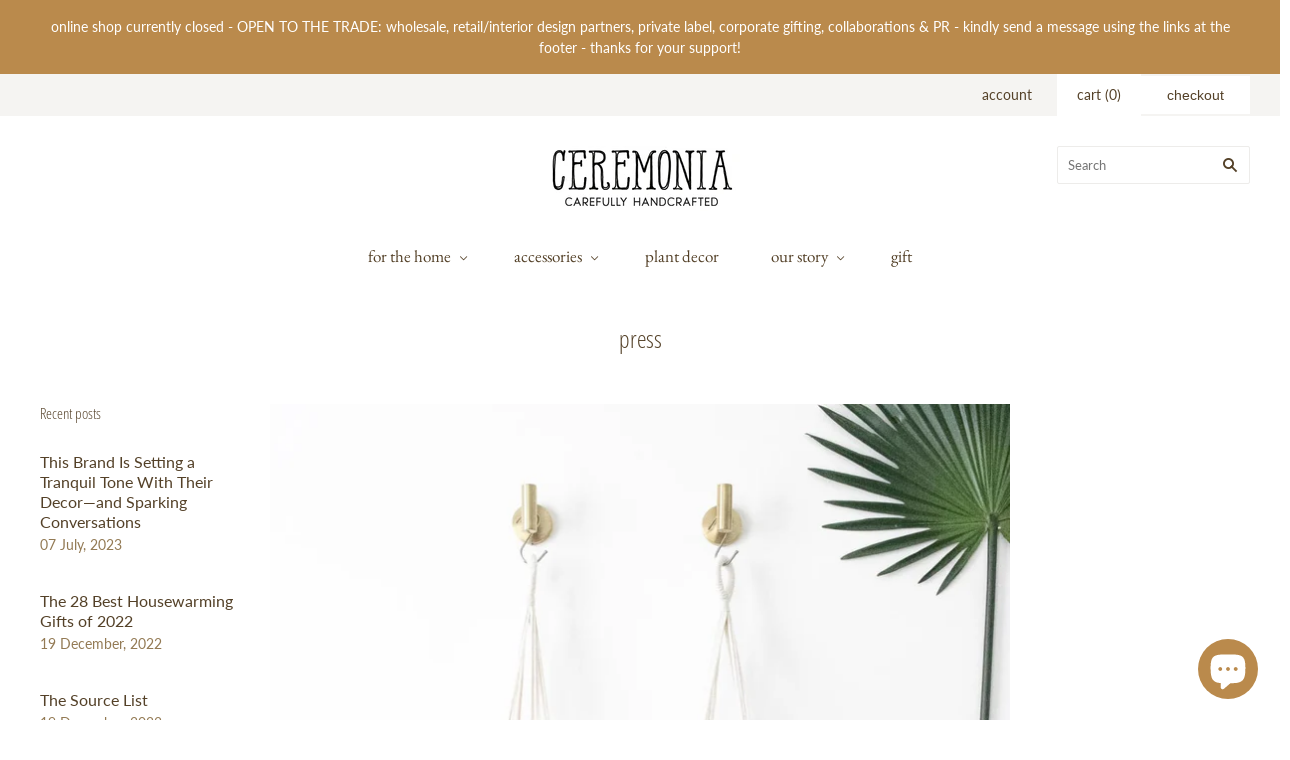

--- FILE ---
content_type: text/javascript
request_url: https://ceremoniashop.com/cdn/shop/t/39/assets/grid.min.js?v=10372077513410371621646754627
body_size: 73863
content:
!function(i){var n={};function r(t){if(n[t])return n[t].exports;var e=n[t]={i:t,l:!1,exports:{}};return i[t].call(e.exports,e,e.exports,r),e.l=!0,e.exports}r.m=i,r.c=n,r.d=function(t,e,i){r.o(t,e)||Object.defineProperty(t,e,{enumerable:!0,get:i})},r.r=function(t){"undefined"!=typeof Symbol&&Symbol.toStringTag&&Object.defineProperty(t,Symbol.toStringTag,{value:"Module"}),Object.defineProperty(t,"__esModule",{value:!0})},r.t=function(e,t){if(1&t&&(e=r(e)),8&t)return e;if(4&t&&"object"==typeof e&&e&&e.__esModule)return e;var i=Object.create(null);if(r.r(i),Object.defineProperty(i,"default",{enumerable:!0,value:e}),2&t&&"string"!=typeof e)for(var n in e)r.d(i,n,function(t){return e[t]}.bind(null,n));return i},r.n=function(t){var e=t&&t.__esModule?function(){return t.default}:function(){return t};return r.d(e,"a",e),e},r.o=function(t,e){return Object.prototype.hasOwnProperty.call(t,e)},r.p="",r(r.s=29)}([function(t,e,i){var n,r,o;window,r=[i(2),i(20),i(22),i(23),i(24),i(25),i(26)],void 0===(o="function"==typeof(n=function(t){return t})?n.apply(e,r):n)||(t.exports=o)},function(t,e,i){var n,r,o;o=window,n=[i(16)],void 0===(r=function(t){return function(c,o){"use strict";var u={extend:function(t,e){for(var i in e){t[i]=e[i]}return t},modulo:function(t,e){return(t%e+e)%e}},i=Array.prototype.slice;u.makeArray=function(t){if(Array.isArray(t)){return t}if(t===null||t===undefined){return[]}var e=typeof t=="object"&&typeof t.length=="number";if(e){return i.call(t)}return[t]},u.removeFrom=function(t,e){var i=t.indexOf(e);if(i!=-1){t.splice(i,1)}},u.getParent=function(t,e){while(t.parentNode&&t!=document.body){t=t.parentNode;if(o(t,e)){return t}}},u.getQueryElement=function(t){if(typeof t=="string"){return document.querySelector(t)}return t},u.handleEvent=function(t){var e="on"+t.type;if(this[e]){this[e](t)}},u.filterFindElements=function(t,n){t=u.makeArray(t);var r=[];t.forEach(function(t){if(!(t instanceof HTMLElement)){return}if(!n){r.push(t);return}if(o(t,n)){r.push(t)}var e=t.querySelectorAll(n);for(var i=0;i<e.length;i++){r.push(e[i])}});return r},u.debounceMethod=function(t,e,n){n=n||100;var r=t.prototype[e];var o=e+"Timeout";t.prototype[e]=function(){var t=this[o];clearTimeout(t);var e=arguments;var i=this;this[o]=setTimeout(function(){r.apply(i,e);delete i[o]},n)}},u.docReady=function(t){var e=document.readyState;if(e=="complete"||e=="interactive"){setTimeout(t)}else{document.addEventListener("DOMContentLoaded",t)}},u.toDashed=function(t){return t.replace(/(.)([A-Z])/g,function(t,e,i){return e+"-"+i}).toLowerCase()};var h=c.console;return u.htmlInit=function(a,l){u.docReady(function(){var t=u.toDashed(l),r="data-"+t,e=document.querySelectorAll("["+r+"]"),i=document.querySelectorAll(".js-"+t),n=u.makeArray(e).concat(u.makeArray(i)),o=r+"-options",s=c.jQuery;n.forEach(function(e){var t,i=e.getAttribute(r)||e.getAttribute(o);try{t=i&&JSON.parse(i)}catch(t){return void(h&&h.error("Error parsing "+r+" on "+e.className+": "+t))}var n=new a(e,t);s&&s.data(e,l,n)})})},u}(o,t)}.apply(e,n))||(t.exports=r)},function(t,e,i){var n,r,s;s=window,n=[i(3),i(4),i(1),i(17),i(18),i(19)],void 0===(r=function(t,e,i,n,r,o){return function(n,t,e,a,r,s,i){"use strict";var l=n.jQuery,o=n.getComputedStyle,c=n.console;function u(t,e){t=a.makeArray(t);while(t.length){e.appendChild(t.shift())}}var h=0,d={};function f(t,e){var i=a.getQueryElement(t);if(!i){if(c){c.error("Bad element for Flickity: "+(i||t))}return}this.element=i;if(this.element.flickityGUID){var n=d[this.element.flickityGUID];n.option(e);return n}if(l){this.$element=l(this.element)}this.options=a.extend({},this.constructor.defaults);this.option(e);this._create()}f.defaults={accessibility:true,cellAlign:"center",freeScrollFriction:.075,friction:.28,namespaceJQueryEvents:true,percentPosition:true,resize:true,selectedAttraction:.025,setGallerySize:true},f.createMethods=[];var p=f.prototype;a.extend(p,t.prototype),p._create=function(){var t=this.guid=++h;this.element.flickityGUID=t;d[t]=this;this.selectedIndex=0;this.restingFrames=0;this.x=0;this.velocity=0;this.originSide=this.options.rightToLeft?"right":"left";this.viewport=document.createElement("div");this.viewport.className="flickity-viewport";this._createSlider();if(this.options.resize||this.options.watchCSS){n.addEventListener("resize",this)}for(var e in this.options.on){var i=this.options.on[e];this.on(e,i)}f.createMethods.forEach(function(t){this[t]()},this);if(this.options.watchCSS){this.watchCSS()}else{this.activate()}},p.option=function(t){a.extend(this.options,t)},p.activate=function(){if(this.isActive){return}this.isActive=true;this.element.classList.add("flickity-enabled");if(this.options.rightToLeft){this.element.classList.add("flickity-rtl")}this.getSize();var t=this._filterFindCellElements(this.element.children);u(t,this.slider);this.viewport.appendChild(this.slider);this.element.appendChild(this.viewport);this.reloadCells();if(this.options.accessibility){this.element.tabIndex=0;this.element.addEventListener("keydown",this)}this.emitEvent("activate");this.selectInitialIndex();this.isInitActivated=true;this.dispatchEvent("ready")},p._createSlider=function(){var t=document.createElement("div");t.className="flickity-slider";t.style[this.originSide]=0;this.slider=t},p._filterFindCellElements=function(t){return a.filterFindElements(t,this.options.cellSelector)},p.reloadCells=function(){this.cells=this._makeCells(this.slider.children);this.positionCells();this._getWrapShiftCells();this.setGallerySize()},p._makeCells=function(t){var e=this._filterFindCellElements(t);var i=e.map(function(t){return new r(t,this)},this);return i},p.getLastCell=function(){return this.cells[this.cells.length-1]},p.getLastSlide=function(){return this.slides[this.slides.length-1]},p.positionCells=function(){this._sizeCells(this.cells);this._positionCells(0)},p._positionCells=function(t){t=t||0;this.maxCellHeight=t?this.maxCellHeight||0:0;var e=0;if(t>0){var i=this.cells[t-1];e=i.x+i.size.outerWidth}var n=this.cells.length;for(var r=t;r<n;r++){var o=this.cells[r];o.setPosition(e);e+=o.size.outerWidth;this.maxCellHeight=Math.max(o.size.outerHeight,this.maxCellHeight)}this.slideableWidth=e;this.updateSlides();this._containSlides();this.slidesWidth=n?this.getLastSlide().target-this.slides[0].target:0},p._sizeCells=function(t){t.forEach(function(t){t.getSize()})},p.updateSlides=function(){this.slides=[];if(!this.cells.length){return}var n=new s(this);this.slides.push(n);var t=this.originSide=="left";var r=t?"marginRight":"marginLeft";var o=this._getCanCellFit();this.cells.forEach(function(t,e){if(!n.cells.length){n.addCell(t);return}var i=n.outerWidth-n.firstMargin+(t.size.outerWidth-t.size[r]);if(o.call(this,e,i)){n.addCell(t)}else{n.updateTarget();n=new s(this);this.slides.push(n);n.addCell(t)}},this);n.updateTarget();this.updateSelectedSlide()},p._getCanCellFit=function(){var t=this.options.groupCells;if(!t){return function(){return false}}else if(typeof t=="number"){var e=parseInt(t,10);return function(t){return t%e!==0}}var i=typeof t=="string"&&t.match(/^(\d+)%$/);var n=i?parseInt(i[1],10)/100:1;return function(t,e){return e<=(this.size.innerWidth+1)*n}},p._init=p.reposition=function(){this.positionCells();this.positionSliderAtSelected()},p.getSize=function(){this.size=e(this.element);this.setCellAlign();this.cursorPosition=this.size.innerWidth*this.cellAlign};var g={center:{left:.5,right:.5},left:{left:0,right:1},right:{right:0,left:1}};if(p.setCellAlign=function(){var t=g[this.options.cellAlign];this.cellAlign=t?t[this.originSide]:this.options.cellAlign},p.setGallerySize=function(){if(this.options.setGallerySize){var t=this.options.adaptiveHeight&&this.selectedSlide?this.selectedSlide.height:this.maxCellHeight;this.viewport.style.height=t+"px"}},p._getWrapShiftCells=function(){if(!this.options.wrapAround){return}this._unshiftCells(this.beforeShiftCells);this._unshiftCells(this.afterShiftCells);var t=this.cursorPosition;var e=this.cells.length-1;this.beforeShiftCells=this._getGapCells(t,e,-1);t=this.size.innerWidth-this.cursorPosition;this.afterShiftCells=this._getGapCells(t,0,1)},p._getGapCells=function(t,e,i){var n=[];while(t>0){var r=this.cells[e];if(!r){break}n.push(r);e+=i;t-=r.size.outerWidth}return n},p._containSlides=function(){if(!this.options.contain||this.options.wrapAround||!this.cells.length){return}var t=this.options.rightToLeft;var e=t?"marginRight":"marginLeft";var i=t?"marginLeft":"marginRight";var n=this.slideableWidth-this.getLastCell().size[i];var r=n<this.size.innerWidth;var o=this.cursorPosition+this.cells[0].size[e];var s=n-this.size.innerWidth*(1-this.cellAlign);this.slides.forEach(function(t){if(r){t.target=n*this.cellAlign}else{t.target=Math.max(t.target,o);t.target=Math.min(t.target,s)}},this)},p.dispatchEvent=function(t,e,i){var n=e?[e].concat(i):i;this.emitEvent(t,n);if(l&&this.$element){t+=this.options.namespaceJQueryEvents?".flickity":"";var r=t;if(e){var o=l.Event(e);o.type=t;r=o}this.$element.trigger(r,i)}},p.select=function(t,e,i){if(!this.isActive){return}t=parseInt(t,10);this._wrapSelect(t);if(this.options.wrapAround||e){t=a.modulo(t,this.slides.length)}if(!this.slides[t]){return}var n=this.selectedIndex;this.selectedIndex=t;this.updateSelectedSlide();if(i){this.positionSliderAtSelected()}else{this.startAnimation()}if(this.options.adaptiveHeight){this.setGallerySize()}this.dispatchEvent("select",null,[t]);if(t!=n){this.dispatchEvent("change",null,[t])}this.dispatchEvent("cellSelect")},p._wrapSelect=function(t){var e=this.slides.length;var i=this.options.wrapAround&&e>1;if(!i){return t}var n=a.modulo(t,e);var r=Math.abs(n-this.selectedIndex);var o=Math.abs(n+e-this.selectedIndex);var s=Math.abs(n-e-this.selectedIndex);if(!this.isDragSelect&&o<r){t+=e}else if(!this.isDragSelect&&s<r){t-=e}if(t<0){this.x-=this.slideableWidth}else if(t>=e){this.x+=this.slideableWidth}},p.previous=function(t,e){this.select(this.selectedIndex-1,t,e)},p.next=function(t,e){this.select(this.selectedIndex+1,t,e)},p.updateSelectedSlide=function(){var t=this.slides[this.selectedIndex];if(!t){return}this.unselectSelectedSlide();this.selectedSlide=t;t.select();this.selectedCells=t.cells;this.selectedElements=t.getCellElements();this.selectedCell=t.cells[0];this.selectedElement=this.selectedElements[0]},p.unselectSelectedSlide=function(){if(this.selectedSlide){this.selectedSlide.unselect()}},p.selectInitialIndex=function(){var t=this.options.initialIndex;if(this.isInitActivated){this.select(this.selectedIndex,false,true);return}if(t&&typeof t=="string"){var e=this.queryCell(t);if(e){this.selectCell(t,false,true);return}}var i=0;if(t&&this.slides[t]){i=t}this.select(i,false,true)},p.selectCell=function(t,e,i){var n=this.queryCell(t);if(!n){return}var r=this.getCellSlideIndex(n);this.select(r,e,i)},p.getCellSlideIndex=function(t){for(var e=0;e<this.slides.length;e++){var i=this.slides[e];var n=i.cells.indexOf(t);if(n!=-1){return e}}},p.getCell=function(t){for(var e=0;e<this.cells.length;e++){var i=this.cells[e];if(i.element==t){return i}}},p.getCells=function(t){t=a.makeArray(t);var i=[];t.forEach(function(t){var e=this.getCell(t);if(e){i.push(e)}},this);return i},p.getCellElements=function(){return this.cells.map(function(t){return t.element})},p.getParentCell=function(t){var e=this.getCell(t);if(e){return e}t=a.getParent(t,".flickity-slider > *");return this.getCell(t)},p.getAdjacentCellElements=function(t,e){if(!t){return this.selectedSlide.getCellElements()}e=e===undefined?this.selectedIndex:e;var i=this.slides.length;if(1+t*2>=i){return this.getCellElements()}var n=[];for(var r=e-t;r<=e+t;r++){var o=this.options.wrapAround?a.modulo(r,i):r;var s=this.slides[o];if(s){n=n.concat(s.getCellElements())}}return n},p.queryCell=function(t){if(typeof t=="number"){return this.cells[t]}if(typeof t=="string"){if(t.match(/^[#\.]?[\d\/]/)){return}t=this.element.querySelector(t)}return this.getCell(t)},p.uiChange=function(){this.emitEvent("uiChange")},p.childUIPointerDown=function(t){if(t.type!="touchstart"){t.preventDefault()}this.focus()},p.onresize=function(){this.watchCSS();this.resize()},a.debounceMethod(f,"onresize",150),p.resize=function(){if(!this.isActive){return}this.getSize();if(this.options.wrapAround){this.x=a.modulo(this.x,this.slideableWidth)}this.positionCells();this._getWrapShiftCells();this.setGallerySize();this.emitEvent("resize");var t=this.selectedElements&&this.selectedElements[0];this.selectCell(t,false,true)},p.watchCSS=function(){var t=this.options.watchCSS;if(!t){return}var e=o(this.element,":after").content;if(e.indexOf("flickity")!=-1){this.activate()}else{this.deactivate()}},p.onkeydown=function(t){var e=document.activeElement&&document.activeElement!=this.element;if(!this.options.accessibility||e){return}var i=f.keyboardHandlers[t.keyCode];if(i){i.call(this)}},f.keyboardHandlers={37:function(){var t=this.options.rightToLeft?"next":"previous";this.uiChange();this[t]()},39:function(){var t=this.options.rightToLeft?"previous":"next";this.uiChange();this[t]()}},p.focus=function(){var t=n.pageYOffset;this.element.focus({preventScroll:true});if(n.pageYOffset!=t){n.scrollTo(n.pageXOffset,t)}},p.deactivate=function(){if(!this.isActive){return}this.element.classList.remove("flickity-enabled");this.element.classList.remove("flickity-rtl");this.unselectSelectedSlide();this.cells.forEach(function(t){t.destroy()});this.element.removeChild(this.viewport);u(this.slider.children,this.element);if(this.options.accessibility){this.element.removeAttribute("tabIndex");this.element.removeEventListener("keydown",this)}this.isActive=false;this.emitEvent("deactivate")},p.destroy=function(){this.deactivate();n.removeEventListener("resize",this);this.allOff();this.emitEvent("destroy");if(l&&this.$element){l.removeData(this.element,"flickity")}delete this.element.flickityGUID;delete d[this.guid]},a.extend(p,i),f.data=function(t){t=a.getQueryElement(t);var e=t&&t.flickityGUID;return e&&d[e]},a.htmlInit(f,"flickity"),l&&l.bridget){l.bridget("flickity",f)}return f.setJQuery=function(t){l=t},f.Cell=r,f.Slide=s,f}(s,t,e,i,n,r,o)}.apply(e,n))||(t.exports=r)},function(t,e,i){var n,r;void 0===(r="function"==typeof(n=function(){"use strict";function t(){}var e=t.prototype;return e.on=function(t,e){if(t&&e){var i=this._events=this._events||{},n=i[t]=i[t]||[];return-1==n.indexOf(e)&&n.push(e),this}},e.once=function(t,e){if(t&&e){this.on(t,e);var i=this._onceEvents=this._onceEvents||{};return(i[t]=i[t]||{})[e]=!0,this}},e.off=function(t,e){var i=this._events&&this._events[t];if(i&&i.length){var n=i.indexOf(e);return-1!=n&&i.splice(n,1),this}},e.emitEvent=function(t,e){var i=this._events&&this._events[t];if(i&&i.length){i=i.slice(0),e=e||[];for(var n=this._onceEvents&&this._onceEvents[t],r=0;r<i.length;r++){var o=i[r];n&&n[o]&&(this.off(t,o),delete n[o]),o.apply(this,e)}return this}},e.allOff=function(){delete this._events,delete this._onceEvents},t})?n.call(e,i,e,t):n)||(t.exports=r)},function(t,e,i){var n,r;window,void 0===(r="function"==typeof(n=function(){"use strict";function m(t){var e=parseFloat(t);var i=t.indexOf("%")==-1&&!isNaN(e);return i&&e}function t(){}var i=typeof console=="undefined"?t:function(t){console.error(t)},y=["paddingLeft","paddingRight","paddingTop","paddingBottom","marginLeft","marginRight","marginTop","marginBottom","borderLeftWidth","borderRightWidth","borderTopWidth","borderBottomWidth"],b=y.length;function w(){var t={width:0,height:0,innerWidth:0,innerHeight:0,outerWidth:0,outerHeight:0};for(var e=0;e<b;e++){var i=y[e];t[i]=0}return t}function k(t){var e=getComputedStyle(t);if(!e){i("Style returned "+e+". Are you running this code in a hidden iframe on Firefox? "+"See https://bit.ly/getsizebug1")}return e}var n=false,x;function C(){if(n){return}n=true;var t=document.createElement("div");t.style.width="200px";t.style.padding="1px 2px 3px 4px";t.style.borderStyle="solid";t.style.borderWidth="1px 2px 3px 4px";t.style.boxSizing="border-box";var e=document.body||document.documentElement;e.appendChild(t);var i=k(t);x=Math.round(m(i.width))==200;r.isBoxSizeOuter=x;e.removeChild(t)}function r(t){C();if(typeof t=="string"){t=document.querySelector(t)}if(!t||typeof t!="object"||!t.nodeType){return}var e=k(t);if(e.display=="none"){return w()}var i={};i.width=t.offsetWidth;i.height=t.offsetHeight;var n=i.isBorderBox=e.boxSizing=="border-box";for(var r=0;r<b;r++){var o=y[r];var s=e[o];var a=parseFloat(s);i[o]=!isNaN(a)?a:0}var l=i.paddingLeft+i.paddingRight;var c=i.paddingTop+i.paddingBottom;var u=i.marginLeft+i.marginRight;var h=i.marginTop+i.marginBottom;var d=i.borderLeftWidth+i.borderRightWidth;var f=i.borderTopWidth+i.borderBottomWidth;var p=n&&x;var g=m(e.width);if(g!==false){i.width=g+(p?0:l+d)}var v=m(e.height);if(v!==false){i.height=v+(p?0:c+f)}i.innerWidth=i.width-(l+d);i.innerHeight=i.height-(c+f);i.outerWidth=i.width+u;i.outerHeight=i.height+h;return i}return r})?n.call(e,i,e,t):n)||(t.exports=r)},function(t,e,i){"use strict";e.__esModule=!0;var n=(r.prototype.register=function(t,e,i){return t&&e&&i?(this.events.push({el:t,event:e,listener:i}),t.addEventListener(e,i),{el:t,event:e,listener:i}):null},r.prototype.unregister=function(t){var e=t.el,i=t.event,n=t.listener;return e&&i&&n?(this.events=this.events.filter(function(t){return e!==t.el||i!==t.event||n!==t.listener}),e.removeEventListener(i,n),{el:e,event:i,listener:n}):null},r.prototype.unregisterAll=function(){this.events.forEach(function(t){var e=t.el,i=t.event,n=t.listener;return e.removeEventListener(i,n)}),this.events=[]},r);function r(){this.events=[]}e.default=n},function(t,e,i){var n,r,o;o=window,n=[i(3)],void 0===(r=function(t){return function(r,t){"use strict";function e(){}function i(){}var n=i.prototype=Object.create(t.prototype);n.bindStartEvent=function(t){this._bindStartEvent(t,true)},n.unbindStartEvent=function(t){this._bindStartEvent(t,false)},n._bindStartEvent=function(t,e){e=e===undefined?true:e;var i=e?"addEventListener":"removeEventListener";var n="mousedown";if(r.PointerEvent){n="pointerdown"}else if("ontouchstart"in r){n="touchstart"}t[i](n,this)},n.handleEvent=function(t){var e="on"+t.type;if(this[e]){this[e](t)}},n.getTouch=function(t){for(var e=0;e<t.length;e++){var i=t[e];if(i.identifier==this.pointerIdentifier){return i}}},n.onmousedown=function(t){var e=t.button;if(e&&(e!==0&&e!==1)){return}this._pointerDown(t,t)},n.ontouchstart=function(t){this._pointerDown(t,t.changedTouches[0])},n.onpointerdown=function(t){this._pointerDown(t,t)},n._pointerDown=function(t,e){if(t.button||this.isPointerDown){return}this.isPointerDown=true;this.pointerIdentifier=e.pointerId!==undefined?e.pointerId:e.identifier;this.pointerDown(t,e)},n.pointerDown=function(t,e){this._bindPostStartEvents(t);this.emitEvent("pointerDown",[t,e])};var o={mousedown:["mousemove","mouseup"],touchstart:["touchmove","touchend","touchcancel"],pointerdown:["pointermove","pointerup","pointercancel"]};return n._bindPostStartEvents=function(t){var e;t&&((e=o[t.type]).forEach(function(t){r.addEventListener(t,this)},this),this._boundPointerEvents=e)},n._unbindPostStartEvents=function(){this._boundPointerEvents&&(this._boundPointerEvents.forEach(function(t){r.removeEventListener(t,this)},this),delete this._boundPointerEvents)},n.onmousemove=function(t){this._pointerMove(t,t)},n.onpointermove=function(t){t.pointerId==this.pointerIdentifier&&this._pointerMove(t,t)},n.ontouchmove=function(t){var e=this.getTouch(t.changedTouches);e&&this._pointerMove(t,e)},n._pointerMove=function(t,e){this.pointerMove(t,e)},n.pointerMove=function(t,e){this.emitEvent("pointerMove",[t,e])},n.onmouseup=function(t){this._pointerUp(t,t)},n.onpointerup=function(t){t.pointerId==this.pointerIdentifier&&this._pointerUp(t,t)},n.ontouchend=function(t){var e=this.getTouch(t.changedTouches);e&&this._pointerUp(t,e)},n._pointerUp=function(t,e){this._pointerDone(),this.pointerUp(t,e)},n.pointerUp=function(t,e){this.emitEvent("pointerUp",[t,e])},n._pointerDone=function(){this._pointerReset(),this._unbindPostStartEvents(),this.pointerDone()},n._pointerReset=function(){this.isPointerDown=!1,delete this.pointerIdentifier},n.pointerDone=function(){},n.onpointercancel=function(t){t.pointerId==this.pointerIdentifier&&this._pointerCancel(t,t)},n.ontouchcancel=function(t){var e=this.getTouch(t.changedTouches);e&&this._pointerCancel(t,e)},n._pointerCancel=function(t,e){this._pointerDone(),this.pointerCancel(t,e)},n.pointerCancel=function(t,e){this.emitEvent("pointerCancel",[t,e])},i.getPointerPoint=function(t){return{x:t.pageX,y:t.pageY}},i}(o,t)}.apply(e,n))||(t.exports=r)},function(oi,si,t){var ai;!function(t,e){"use strict";"object"==typeof oi.exports?oi.exports=t.document?e(t,!0):function(t){if(!t.document)throw new Error("jQuery requires a window with a document");return e(t)}:e(t)}("undefined"!=typeof window?window:this,function(C,t){"use strict";function g(t){return null!=t&&t===t.window}var e=[],S=C.document,n=Object.getPrototypeOf,a=e.slice,v=e.concat,l=e.push,r=e.indexOf,i={},o=i.toString,m=i.hasOwnProperty,s=m.toString,c=s.call(Object),y={},b=function(t){return"function"==typeof t&&"number"!=typeof t.nodeType},u={type:!0,src:!0,nonce:!0,noModule:!0};function w(t,e,i){var n,r,o=(i=i||S).createElement("script");if(o.text=t,e)for(n in u)(r=e[n]||e.getAttribute&&e.getAttribute(n))&&o.setAttribute(n,r);i.head.appendChild(o).parentNode.removeChild(o)}function k(t){return null==t?t+"":"object"==typeof t||"function"==typeof t?i[o.call(t)]||"object":typeof t}var _=function(t,e){return new _.fn.init(t,e)},h=/^[\s\uFEFF\xA0]+|[\s\uFEFF\xA0]+$/g;function d(t){var e=!!t&&"length"in t&&t.length,i=k(t);return!b(t)&&!g(t)&&("array"===i||0===e||"number"==typeof e&&0<e&&e-1 in t)}_.fn=_.prototype={jquery:"3.4.1",constructor:_,length:0,toArray:function(){return a.call(this)},get:function(t){return null==t?a.call(this):t<0?this[t+this.length]:this[t]},pushStack:function(t){var e=_.merge(this.constructor(),t);return e.prevObject=this,e},each:function(t){return _.each(this,t)},map:function(i){return this.pushStack(_.map(this,function(t,e){return i.call(t,e,t)}))},slice:function(){return this.pushStack(a.apply(this,arguments))},first:function(){return this.eq(0)},last:function(){return this.eq(-1)},eq:function(t){var e=this.length,i=+t+(t<0?e:0);return this.pushStack(0<=i&&i<e?[this[i]]:[])},end:function(){return this.prevObject||this.constructor()},push:l,sort:e.sort,splice:e.splice},_.extend=_.fn.extend=function(){var t,e,i,n,r,o,s=arguments[0]||{},a=1,l=arguments.length,c=!1;for("boolean"==typeof s&&(c=s,s=arguments[a]||{},a++),"object"==typeof s||b(s)||(s={}),a===l&&(s=this,a--);a<l;a++)if(null!=(t=arguments[a]))for(e in t)n=t[e],"__proto__"!==e&&s!==n&&(c&&n&&(_.isPlainObject(n)||(r=Array.isArray(n)))?(i=s[e],o=r&&!Array.isArray(i)?[]:r||_.isPlainObject(i)?i:{},r=!1,s[e]=_.extend(c,o,n)):void 0!==n&&(s[e]=n));return s},_.extend({expando:"jQuery"+("3.4.1"+Math.random()).replace(/\D/g,""),isReady:!0,error:function(t){throw new Error(t)},noop:function(){},isPlainObject:function(t){var e,i;return!(!t||"[object Object]"!==o.call(t))&&(!(e=n(t))||"function"==typeof(i=m.call(e,"constructor")&&e.constructor)&&s.call(i)===c)},isEmptyObject:function(t){var e;for(e in t)return!1;return!0},globalEval:function(t,e){w(t,{nonce:e&&e.nonce})},each:function(t,e){var i,n=0;if(d(t))for(i=t.length;n<i&&!1!==e.call(t[n],n,t[n]);n++);else for(n in t)if(!1===e.call(t[n],n,t[n]))break;return t},trim:function(t){return null==t?"":(t+"").replace(h,"")},makeArray:function(t,e){var i=e||[];return null!=t&&(d(Object(t))?_.merge(i,"string"==typeof t?[t]:t):l.call(i,t)),i},inArray:function(t,e,i){return null==e?-1:r.call(e,t,i)},merge:function(t,e){for(var i=+e.length,n=0,r=t.length;n<i;n++)t[r++]=e[n];return t.length=r,t},grep:function(t,e,i){for(var n=[],r=0,o=t.length,s=!i;r<o;r++)!e(t[r],r)!=s&&n.push(t[r]);return n},map:function(t,e,i){var n,r,o=0,s=[];if(d(t))for(n=t.length;o<n;o++)null!=(r=e(t[o],o,i))&&s.push(r);else for(o in t)null!=(r=e(t[o],o,i))&&s.push(r);return v.apply([],s)},guid:1,support:y}),"function"==typeof Symbol&&(_.fn[Symbol.iterator]=e[Symbol.iterator]),_.each("Boolean Number String Function Array Date RegExp Object Error Symbol".split(" "),function(t,e){i["[object "+e+"]"]=e.toLowerCase()});var f=function(i){function h(t,e,i){var n="0x"+e-65536;return n!=n||i?e:n<0?String.fromCharCode(65536+n):String.fromCharCode(n>>10|55296,1023&n|56320)}function r(){x()}var t,f,w,o,s,p,d,g,k,l,c,x,C,a,S,v,u,m,y,_="sizzle"+ +new Date,b=i.document,E=0,n=0,$=lt(),T=lt(),L=lt(),A=lt(),I=function(t,e){return t===e&&(c=!0),0},P={}.hasOwnProperty,e=[],D=e.pop,M=e.push,N=e.push,z=e.slice,O=function(t,e){for(var i=0,n=t.length;i<n;i++)if(t[i]===e)return i;return-1},H="checked|selected|async|autofocus|autoplay|controls|defer|disabled|hidden|ismap|loop|multiple|open|readonly|required|scoped",q="[\\x20\\t\\r\\n\\f]",R="(?:\\\\.|[\\w-]|[^\0-\\xa0])+",j="\\["+q+"*("+R+")(?:"+q+"*([*^$|!~]?=)"+q+"*(?:'((?:\\\\.|[^\\\\'])*)'|\"((?:\\\\.|[^\\\\\"])*)\"|("+R+"))|)"+q+"*\\]",W=":("+R+")(?:\\((('((?:\\\\.|[^\\\\'])*)'|\"((?:\\\\.|[^\\\\\"])*)\")|((?:\\\\.|[^\\\\()[\\]]|"+j+")*)|.*)\\)|)",F=new RegExp(q+"+","g"),B=new RegExp("^"+q+"+|((?:^|[^\\\\])(?:\\\\.)*)"+q+"+$","g"),V=new RegExp("^"+q+"*,"+q+"*"),U=new RegExp("^"+q+"*([>+~]|"+q+")"+q+"*"),G=new RegExp(q+"|>"),X=new RegExp(W),Q=new RegExp("^"+R+"$"),Y={ID:new RegExp("^#("+R+")"),CLASS:new RegExp("^\\.("+R+")"),TAG:new RegExp("^("+R+"|[*])"),ATTR:new RegExp("^"+j),PSEUDO:new RegExp("^"+W),CHILD:new RegExp("^:(only|first|last|nth|nth-last)-(child|of-type)(?:\\("+q+"*(even|odd|(([+-]|)(\\d*)n|)"+q+"*(?:([+-]|)"+q+"*(\\d+)|))"+q+"*\\)|)","i"),bool:new RegExp("^(?:"+H+")$","i"),needsContext:new RegExp("^"+q+"*[>+~]|:(even|odd|eq|gt|lt|nth|first|last)(?:\\("+q+"*((?:-\\d)?\\d*)"+q+"*\\)|)(?=[^-]|$)","i")},J=/HTML$/i,Z=/^(?:input|select|textarea|button)$/i,K=/^h\d$/i,tt=/^[^{]+\{\s*\[native \w/,et=/^(?:#([\w-]+)|(\w+)|\.([\w-]+))$/,it=/[+~]/,nt=new RegExp("\\\\([\\da-f]{1,6}"+q+"?|("+q+")|.)","ig"),rt=/([\0-\x1f\x7f]|^-?\d)|^-$|[^\0-\x1f\x7f-\uFFFF\w-]/g,ot=function(t,e){return e?"\0"===t?"�":t.slice(0,-1)+"\\"+t.charCodeAt(t.length-1).toString(16)+" ":"\\"+t},st=yt(function(t){return!0===t.disabled&&"fieldset"===t.nodeName.toLowerCase()},{dir:"parentNode",next:"legend"});try{N.apply(e=z.call(b.childNodes),b.childNodes),e[b.childNodes.length].nodeType}catch(t){N={apply:e.length?function(t,e){M.apply(t,z.call(e))}:function(t,e){for(var i=t.length,n=0;t[i++]=e[n++];);t.length=i-1}}}function at(e,t,i,n){var r,o,s,a,l,c,u,h=t&&t.ownerDocument,d=t?t.nodeType:9;if(i=i||[],"string"!=typeof e||!e||1!==d&&9!==d&&11!==d)return i;if(!n&&((t?t.ownerDocument||t:b)!==C&&x(t),t=t||C,S)){if(11!==d&&(l=et.exec(e)))if(r=l[1]){if(9===d){if(!(s=t.getElementById(r)))return i;if(s.id===r)return i.push(s),i}else if(h&&(s=h.getElementById(r))&&y(t,s)&&s.id===r)return i.push(s),i}else{if(l[2])return N.apply(i,t.getElementsByTagName(e)),i;if((r=l[3])&&f.getElementsByClassName&&t.getElementsByClassName)return N.apply(i,t.getElementsByClassName(r)),i}if(f.qsa&&!A[e+" "]&&(!v||!v.test(e))&&(1!==d||"object"!==t.nodeName.toLowerCase())){if(u=e,h=t,1===d&&G.test(e)){for((a=t.getAttribute("id"))?a=a.replace(rt,ot):t.setAttribute("id",a=_),o=(c=p(e)).length;o--;)c[o]="#"+a+" "+mt(c[o]);u=c.join(","),h=it.test(e)&&gt(t.parentNode)||t}try{return N.apply(i,h.querySelectorAll(u)),i}catch(t){A(e,!0)}finally{a===_&&t.removeAttribute("id")}}}return g(e.replace(B,"$1"),t,i,n)}function lt(){var i=[];function n(t,e){return i.push(t+" ")>w.cacheLength&&delete n[i.shift()],n[t+" "]=e}return n}function ct(t){return t[_]=!0,t}function ut(t){var e=C.createElement("fieldset");try{return!!t(e)}catch(t){return!1}finally{e.parentNode&&e.parentNode.removeChild(e),e=null}}function ht(t,e){for(var i=t.split("|"),n=i.length;n--;)w.attrHandle[i[n]]=e}function dt(t,e){var i=e&&t,n=i&&1===t.nodeType&&1===e.nodeType&&t.sourceIndex-e.sourceIndex;if(n)return n;if(i)for(;i=i.nextSibling;)if(i===e)return-1;return t?1:-1}function ft(e){return function(t){return"form"in t?t.parentNode&&!1===t.disabled?"label"in t?"label"in t.parentNode?t.parentNode.disabled===e:t.disabled===e:t.isDisabled===e||t.isDisabled!==!e&&st(t)===e:t.disabled===e:"label"in t&&t.disabled===e}}function pt(s){return ct(function(o){return o=+o,ct(function(t,e){for(var i,n=s([],t.length,o),r=n.length;r--;)t[i=n[r]]&&(t[i]=!(e[i]=t[i]))})})}function gt(t){return t&&void 0!==t.getElementsByTagName&&t}for(t in f=at.support={},s=at.isXML=function(t){var e=t.namespaceURI,i=(t.ownerDocument||t).documentElement;return!J.test(e||i&&i.nodeName||"HTML")},x=at.setDocument=function(t){var e,i,n=t?t.ownerDocument||t:b;return n!==C&&9===n.nodeType&&n.documentElement&&(a=(C=n).documentElement,S=!s(C),b!==C&&(i=C.defaultView)&&i.top!==i&&(i.addEventListener?i.addEventListener("unload",r,!1):i.attachEvent&&i.attachEvent("onunload",r)),f.attributes=ut(function(t){return t.className="i",!t.getAttribute("className")}),f.getElementsByTagName=ut(function(t){return t.appendChild(C.createComment("")),!t.getElementsByTagName("*").length}),f.getElementsByClassName=tt.test(C.getElementsByClassName),f.getById=ut(function(t){return a.appendChild(t).id=_,!C.getElementsByName||!C.getElementsByName(_).length}),f.getById?(w.filter.ID=function(t){var e=t.replace(nt,h);return function(t){return t.getAttribute("id")===e}},w.find.ID=function(t,e){if(void 0!==e.getElementById&&S){var i=e.getElementById(t);return i?[i]:[]}}):(w.filter.ID=function(t){var i=t.replace(nt,h);return function(t){var e=void 0!==t.getAttributeNode&&t.getAttributeNode("id");return e&&e.value===i}},w.find.ID=function(t,e){if(void 0!==e.getElementById&&S){var i,n,r,o=e.getElementById(t);if(o){if((i=o.getAttributeNode("id"))&&i.value===t)return[o];for(r=e.getElementsByName(t),n=0;o=r[n++];)if((i=o.getAttributeNode("id"))&&i.value===t)return[o]}return[]}}),w.find.TAG=f.getElementsByTagName?function(t,e){return void 0!==e.getElementsByTagName?e.getElementsByTagName(t):f.qsa?e.querySelectorAll(t):void 0}:function(t,e){var i,n=[],r=0,o=e.getElementsByTagName(t);if("*"!==t)return o;for(;i=o[r++];)1===i.nodeType&&n.push(i);return n},w.find.CLASS=f.getElementsByClassName&&function(t,e){if(void 0!==e.getElementsByClassName&&S)return e.getElementsByClassName(t)},u=[],v=[],(f.qsa=tt.test(C.querySelectorAll))&&(ut(function(t){a.appendChild(t).innerHTML="<a id='"+_+"'></a><select id='"+_+"-\r\\' msallowcapture=''><option selected=''></option></select>",t.querySelectorAll("[msallowcapture^='']").length&&v.push("[*^$]="+q+"*(?:''|\"\")"),t.querySelectorAll("[selected]").length||v.push("\\["+q+"*(?:value|"+H+")"),t.querySelectorAll("[id~="+_+"-]").length||v.push("~="),t.querySelectorAll(":checked").length||v.push(":checked"),t.querySelectorAll("a#"+_+"+*").length||v.push(".#.+[+~]")}),ut(function(t){t.innerHTML="<a href='' disabled='disabled'></a><select disabled='disabled'><option/></select>";var e=C.createElement("input");e.setAttribute("type","hidden"),t.appendChild(e).setAttribute("name","D"),t.querySelectorAll("[name=d]").length&&v.push("name"+q+"*[*^$|!~]?="),2!==t.querySelectorAll(":enabled").length&&v.push(":enabled",":disabled"),a.appendChild(t).disabled=!0,2!==t.querySelectorAll(":disabled").length&&v.push(":enabled",":disabled"),t.querySelectorAll("*,:x"),v.push(",.*:")})),(f.matchesSelector=tt.test(m=a.matches||a.webkitMatchesSelector||a.mozMatchesSelector||a.oMatchesSelector||a.msMatchesSelector))&&ut(function(t){f.disconnectedMatch=m.call(t,"*"),m.call(t,"[s!='']:x"),u.push("!=",W)}),v=v.length&&new RegExp(v.join("|")),u=u.length&&new RegExp(u.join("|")),e=tt.test(a.compareDocumentPosition),y=e||tt.test(a.contains)?function(t,e){var i=9===t.nodeType?t.documentElement:t,n=e&&e.parentNode;return t===n||!(!n||1!==n.nodeType||!(i.contains?i.contains(n):t.compareDocumentPosition&&16&t.compareDocumentPosition(n)))}:function(t,e){if(e)for(;e=e.parentNode;)if(e===t)return!0;return!1},I=e?function(t,e){if(t===e)return c=!0,0;var i=!t.compareDocumentPosition-!e.compareDocumentPosition;return i||(1&(i=(t.ownerDocument||t)===(e.ownerDocument||e)?t.compareDocumentPosition(e):1)||!f.sortDetached&&e.compareDocumentPosition(t)===i?t===C||t.ownerDocument===b&&y(b,t)?-1:e===C||e.ownerDocument===b&&y(b,e)?1:l?O(l,t)-O(l,e):0:4&i?-1:1)}:function(t,e){if(t===e)return c=!0,0;var i,n=0,r=t.parentNode,o=e.parentNode,s=[t],a=[e];if(!r||!o)return t===C?-1:e===C?1:r?-1:o?1:l?O(l,t)-O(l,e):0;if(r===o)return dt(t,e);for(i=t;i=i.parentNode;)s.unshift(i);for(i=e;i=i.parentNode;)a.unshift(i);for(;s[n]===a[n];)n++;return n?dt(s[n],a[n]):s[n]===b?-1:a[n]===b?1:0}),C},at.matches=function(t,e){return at(t,null,null,e)},at.matchesSelector=function(t,e){if((t.ownerDocument||t)!==C&&x(t),f.matchesSelector&&S&&!A[e+" "]&&(!u||!u.test(e))&&(!v||!v.test(e)))try{var i=m.call(t,e);if(i||f.disconnectedMatch||t.document&&11!==t.document.nodeType)return i}catch(t){A(e,!0)}return 0<at(e,C,null,[t]).length},at.contains=function(t,e){return(t.ownerDocument||t)!==C&&x(t),y(t,e)},at.attr=function(t,e){(t.ownerDocument||t)!==C&&x(t);var i=w.attrHandle[e.toLowerCase()],n=i&&P.call(w.attrHandle,e.toLowerCase())?i(t,e,!S):void 0;return void 0!==n?n:f.attributes||!S?t.getAttribute(e):(n=t.getAttributeNode(e))&&n.specified?n.value:null},at.escape=function(t){return(t+"").replace(rt,ot)},at.error=function(t){throw new Error("Syntax error, unrecognized expression: "+t)},at.uniqueSort=function(t){var e,i=[],n=0,r=0;if(c=!f.detectDuplicates,l=!f.sortStable&&t.slice(0),t.sort(I),c){for(;e=t[r++];)e===t[r]&&(n=i.push(r));for(;n--;)t.splice(i[n],1)}return l=null,t},o=at.getText=function(t){var e,i="",n=0,r=t.nodeType;if(r){if(1===r||9===r||11===r){if("string"==typeof t.textContent)return t.textContent;for(t=t.firstChild;t;t=t.nextSibling)i+=o(t)}else if(3===r||4===r)return t.nodeValue}else for(;e=t[n++];)i+=o(e);return i},(w=at.selectors={cacheLength:50,createPseudo:ct,match:Y,attrHandle:{},find:{},relative:{">":{dir:"parentNode",first:!0}," ":{dir:"parentNode"},"+":{dir:"previousSibling",first:!0},"~":{dir:"previousSibling"}},preFilter:{ATTR:function(t){return t[1]=t[1].replace(nt,h),t[3]=(t[3]||t[4]||t[5]||"").replace(nt,h),"~="===t[2]&&(t[3]=" "+t[3]+" "),t.slice(0,4)},CHILD:function(t){return t[1]=t[1].toLowerCase(),"nth"===t[1].slice(0,3)?(t[3]||at.error(t[0]),t[4]=+(t[4]?t[5]+(t[6]||1):2*("even"===t[3]||"odd"===t[3])),t[5]=+(t[7]+t[8]||"odd"===t[3])):t[3]&&at.error(t[0]),t},PSEUDO:function(t){var e,i=!t[6]&&t[2];return Y.CHILD.test(t[0])?null:(t[3]?t[2]=t[4]||t[5]||"":i&&X.test(i)&&(e=p(i,!0))&&(e=i.indexOf(")",i.length-e)-i.length)&&(t[0]=t[0].slice(0,e),t[2]=i.slice(0,e)),t.slice(0,3))}},filter:{TAG:function(t){var e=t.replace(nt,h).toLowerCase();return"*"===t?function(){return!0}:function(t){return t.nodeName&&t.nodeName.toLowerCase()===e}},CLASS:function(t){var e=$[t+" "];return e||(e=new RegExp("(^|"+q+")"+t+"("+q+"|$)"))&&$(t,function(t){return e.test("string"==typeof t.className&&t.className||void 0!==t.getAttribute&&t.getAttribute("class")||"")})},ATTR:function(i,n,r){return function(t){var e=at.attr(t,i);return null==e?"!="===n:!n||(e+="","="===n?e===r:"!="===n?e!==r:"^="===n?r&&0===e.indexOf(r):"*="===n?r&&-1<e.indexOf(r):"$="===n?r&&e.slice(-r.length)===r:"~="===n?-1<(" "+e.replace(F," ")+" ").indexOf(r):"|="===n&&(e===r||e.slice(0,r.length+1)===r+"-"))}},CHILD:function(p,t,e,g,v){var m="nth"!==p.slice(0,3),y="last"!==p.slice(-4),b="of-type"===t;return 1===g&&0===v?function(t){return!!t.parentNode}:function(t,e,i){var n,r,o,s,a,l,c=m!=y?"nextSibling":"previousSibling",u=t.parentNode,h=b&&t.nodeName.toLowerCase(),d=!i&&!b,f=!1;if(u){if(m){for(;c;){for(s=t;s=s[c];)if(b?s.nodeName.toLowerCase()===h:1===s.nodeType)return!1;l=c="only"===p&&!l&&"nextSibling"}return!0}if(l=[y?u.firstChild:u.lastChild],y&&d){for(f=(a=(n=(r=(o=(s=u)[_]||(s[_]={}))[s.uniqueID]||(o[s.uniqueID]={}))[p]||[])[0]===E&&n[1])&&n[2],s=a&&u.childNodes[a];s=++a&&s&&s[c]||(f=a=0)||l.pop();)if(1===s.nodeType&&++f&&s===t){r[p]=[E,a,f];break}}else if(d&&(f=a=(n=(r=(o=(s=t)[_]||(s[_]={}))[s.uniqueID]||(o[s.uniqueID]={}))[p]||[])[0]===E&&n[1]),!1===f)for(;(s=++a&&s&&s[c]||(f=a=0)||l.pop())&&((b?s.nodeName.toLowerCase()!==h:1!==s.nodeType)||!++f||(d&&((r=(o=s[_]||(s[_]={}))[s.uniqueID]||(o[s.uniqueID]={}))[p]=[E,f]),s!==t)););return(f-=v)===g||f%g==0&&0<=f/g}}},PSEUDO:function(t,o){var e,s=w.pseudos[t]||w.setFilters[t.toLowerCase()]||at.error("unsupported pseudo: "+t);return s[_]?s(o):1<s.length?(e=[t,t,"",o],w.setFilters.hasOwnProperty(t.toLowerCase())?ct(function(t,e){for(var i,n=s(t,o),r=n.length;r--;)t[i=O(t,n[r])]=!(e[i]=n[r])}):function(t){return s(t,0,e)}):s}},pseudos:{not:ct(function(t){var n=[],r=[],a=d(t.replace(B,"$1"));return a[_]?ct(function(t,e,i,n){for(var r,o=a(t,null,n,[]),s=t.length;s--;)(r=o[s])&&(t[s]=!(e[s]=r))}):function(t,e,i){return n[0]=t,a(n,null,i,r),n[0]=null,!r.pop()}}),has:ct(function(e){return function(t){return 0<at(e,t).length}}),contains:ct(function(e){return e=e.replace(nt,h),function(t){return-1<(t.textContent||o(t)).indexOf(e)}}),lang:ct(function(i){return Q.test(i||"")||at.error("unsupported lang: "+i),i=i.replace(nt,h).toLowerCase(),function(t){var e;do{if(e=S?t.lang:t.getAttribute("xml:lang")||t.getAttribute("lang"))return(e=e.toLowerCase())===i||0===e.indexOf(i+"-")}while((t=t.parentNode)&&1===t.nodeType);return!1}}),target:function(t){var e=i.location&&i.location.hash;return e&&e.slice(1)===t.id},root:function(t){return t===a},focus:function(t){return t===C.activeElement&&(!C.hasFocus||C.hasFocus())&&!!(t.type||t.href||~t.tabIndex)},enabled:ft(!1),disabled:ft(!0),checked:function(t){var e=t.nodeName.toLowerCase();return"input"===e&&!!t.checked||"option"===e&&!!t.selected},selected:function(t){return t.parentNode&&t.parentNode.selectedIndex,!0===t.selected},empty:function(t){for(t=t.firstChild;t;t=t.nextSibling)if(t.nodeType<6)return!1;return!0},parent:function(t){return!w.pseudos.empty(t)},header:function(t){return K.test(t.nodeName)},input:function(t){return Z.test(t.nodeName)},button:function(t){var e=t.nodeName.toLowerCase();return"input"===e&&"button"===t.type||"button"===e},text:function(t){var e;return"input"===t.nodeName.toLowerCase()&&"text"===t.type&&(null==(e=t.getAttribute("type"))||"text"===e.toLowerCase())},first:pt(function(){return[0]}),last:pt(function(t,e){return[e-1]}),eq:pt(function(t,e,i){return[i<0?i+e:i]}),even:pt(function(t,e){for(var i=0;i<e;i+=2)t.push(i);return t}),odd:pt(function(t,e){for(var i=1;i<e;i+=2)t.push(i);return t}),lt:pt(function(t,e,i){for(var n=i<0?i+e:e<i?e:i;0<=--n;)t.push(n);return t}),gt:pt(function(t,e,i){for(var n=i<0?i+e:i;++n<e;)t.push(n);return t})}}).pseudos.nth=w.pseudos.eq,{radio:!0,checkbox:!0,file:!0,password:!0,image:!0})w.pseudos[t]=function(e){return function(t){return"input"===t.nodeName.toLowerCase()&&t.type===e}}(t);for(t in{submit:!0,reset:!0})w.pseudos[t]=function(i){return function(t){var e=t.nodeName.toLowerCase();return("input"===e||"button"===e)&&t.type===i}}(t);function vt(){}function mt(t){for(var e=0,i=t.length,n="";e<i;e++)n+=t[e].value;return n}function yt(a,t,e){var l=t.dir,c=t.next,u=c||l,h=e&&"parentNode"===u,d=n++;return t.first?function(t,e,i){for(;t=t[l];)if(1===t.nodeType||h)return a(t,e,i);return!1}:function(t,e,i){var n,r,o,s=[E,d];if(i){for(;t=t[l];)if((1===t.nodeType||h)&&a(t,e,i))return!0}else for(;t=t[l];)if(1===t.nodeType||h)if(r=(o=t[_]||(t[_]={}))[t.uniqueID]||(o[t.uniqueID]={}),c&&c===t.nodeName.toLowerCase())t=t[l]||t;else{if((n=r[u])&&n[0]===E&&n[1]===d)return s[2]=n[2];if((r[u]=s)[2]=a(t,e,i))return!0}return!1}}function bt(r){return 1<r.length?function(t,e,i){for(var n=r.length;n--;)if(!r[n](t,e,i))return!1;return!0}:r[0]}function wt(t,e,i,n,r){for(var o,s=[],a=0,l=t.length,c=null!=e;a<l;a++)(o=t[a])&&(i&&!i(o,n,r)||(s.push(o),c&&e.push(a)));return s}function kt(f,p,g,v,m,t){return v&&!v[_]&&(v=kt(v)),m&&!m[_]&&(m=kt(m,t)),ct(function(t,e,i,n){var r,o,s,a=[],l=[],c=e.length,u=t||function(t,e,i){for(var n=0,r=e.length;n<r;n++)at(t,e[n],i);return i}(p||"*",i.nodeType?[i]:i,[]),h=!f||!t&&p?u:wt(u,a,f,i,n),d=g?m||(t?f:c||v)?[]:e:h;if(g&&g(h,d,i,n),v)for(r=wt(d,l),v(r,[],i,n),o=r.length;o--;)(s=r[o])&&(d[l[o]]=!(h[l[o]]=s));if(t){if(m||f){if(m){for(r=[],o=d.length;o--;)(s=d[o])&&r.push(h[o]=s);m(null,d=[],r,n)}for(o=d.length;o--;)(s=d[o])&&-1<(r=m?O(t,s):a[o])&&(t[r]=!(e[r]=s))}}else d=wt(d===e?d.splice(c,d.length):d),m?m(null,e,d,n):N.apply(e,d)})}function xt(v,m){function t(t,e,i,n,r){var o,s,a,l=0,c="0",u=t&&[],h=[],d=k,f=t||b&&w.find.TAG("*",r),p=E+=null==d?1:Math.random()||.1,g=f.length;for(r&&(k=e===C||e||r);c!==g&&null!=(o=f[c]);c++){if(b&&o){for(s=0,e||o.ownerDocument===C||(x(o),i=!S);a=v[s++];)if(a(o,e||C,i)){n.push(o);break}r&&(E=p)}y&&((o=!a&&o)&&l--,t&&u.push(o))}if(l+=c,y&&c!==l){for(s=0;a=m[s++];)a(u,h,e,i);if(t){if(0<l)for(;c--;)u[c]||h[c]||(h[c]=D.call(n));h=wt(h)}N.apply(n,h),r&&!t&&0<h.length&&1<l+m.length&&at.uniqueSort(n)}return r&&(E=p,k=d),u}var y=0<m.length,b=0<v.length;return y?ct(t):t}return vt.prototype=w.filters=w.pseudos,w.setFilters=new vt,p=at.tokenize=function(t,e){var i,n,r,o,s,a,l,c=T[t+" "];if(c)return e?0:c.slice(0);for(s=t,a=[],l=w.preFilter;s;){for(o in i&&!(n=V.exec(s))||(n&&(s=s.slice(n[0].length)||s),a.push(r=[])),i=!1,(n=U.exec(s))&&(i=n.shift(),r.push({value:i,type:n[0].replace(B," ")}),s=s.slice(i.length)),w.filter)!(n=Y[o].exec(s))||l[o]&&!(n=l[o](n))||(i=n.shift(),r.push({value:i,type:o,matches:n}),s=s.slice(i.length));if(!i)break}return e?s.length:s?at.error(t):T(t,a).slice(0)},d=at.compile=function(t,e){var i,n=[],r=[],o=L[t+" "];if(!o){for(i=(e=e||p(t)).length;i--;)(o=function t(e){for(var r,i,n,o=e.length,s=w.relative[e[0].type],a=s||w.relative[" "],l=s?1:0,c=yt(function(t){return t===r},a,!0),u=yt(function(t){return-1<O(r,t)},a,!0),h=[function(t,e,i){var n=!s&&(i||e!==k)||((r=e).nodeType?c:u)(t,e,i);return r=null,n}];l<o;l++)if(i=w.relative[e[l].type])h=[yt(bt(h),i)];else{if((i=w.filter[e[l].type].apply(null,e[l].matches))[_]){for(n=++l;n<o&&!w.relative[e[n].type];n++);return kt(1<l&&bt(h),1<l&&mt(e.slice(0,l-1).concat({value:" "===e[l-2].type?"*":""})).replace(B,"$1"),i,l<n&&t(e.slice(l,n)),n<o&&t(e=e.slice(n)),n<o&&mt(e))}h.push(i)}return bt(h)}(e[i]))[_]?n.push(o):r.push(o);(o=L(t,xt(r,n))).selector=t}return o},g=at.select=function(t,e,i,n){var r,o,s,a,l,c="function"==typeof t&&t,u=!n&&p(t=c.selector||t);if(i=i||[],1===u.length){if(2<(o=u[0]=u[0].slice(0)).length&&"ID"===(s=o[0]).type&&9===e.nodeType&&S&&w.relative[o[1].type]){if(!(e=(w.find.ID(s.matches[0].replace(nt,h),e)||[])[0]))return i;c&&(e=e.parentNode),t=t.slice(o.shift().value.length)}for(r=Y.needsContext.test(t)?0:o.length;r--&&(s=o[r],!w.relative[a=s.type]);)if((l=w.find[a])&&(n=l(s.matches[0].replace(nt,h),it.test(o[0].type)&&gt(e.parentNode)||e))){if(o.splice(r,1),!(t=n.length&&mt(o)))return N.apply(i,n),i;break}}return(c||d(t,u))(n,e,!S,i,!e||it.test(t)&&gt(e.parentNode)||e),i},f.sortStable=_.split("").sort(I).join("")===_,f.detectDuplicates=!!c,x(),f.sortDetached=ut(function(t){return 1&t.compareDocumentPosition(C.createElement("fieldset"))}),ut(function(t){return t.innerHTML="<a href='#'></a>","#"===t.firstChild.getAttribute("href")})||ht("type|href|height|width",function(t,e,i){if(!i)return t.getAttribute(e,"type"===e.toLowerCase()?1:2)}),f.attributes&&ut(function(t){return t.innerHTML="<input/>",t.firstChild.setAttribute("value",""),""===t.firstChild.getAttribute("value")})||ht("value",function(t,e,i){if(!i&&"input"===t.nodeName.toLowerCase())return t.defaultValue}),ut(function(t){return null==t.getAttribute("disabled")})||ht(H,function(t,e,i){var n;if(!i)return!0===t[e]?e.toLowerCase():(n=t.getAttributeNode(e))&&n.specified?n.value:null}),at}(C);_.find=f,_.expr=f.selectors,_.expr[":"]=_.expr.pseudos,_.uniqueSort=_.unique=f.uniqueSort,_.text=f.getText,_.isXMLDoc=f.isXML,_.contains=f.contains,_.escapeSelector=f.escape;function p(t,e,i){for(var n=[],r=void 0!==i;(t=t[e])&&9!==t.nodeType;)if(1===t.nodeType){if(r&&_(t).is(i))break;n.push(t)}return n}function x(t,e){for(var i=[];t;t=t.nextSibling)1===t.nodeType&&t!==e&&i.push(t);return i}var E=_.expr.match.needsContext;function $(t,e){return t.nodeName&&t.nodeName.toLowerCase()===e.toLowerCase()}var T=/^<([a-z][^\/\0>:\x20\t\r\n\f]*)[\x20\t\r\n\f]*\/?>(?:<\/\1>|)$/i;function L(t,i,n){return b(i)?_.grep(t,function(t,e){return!!i.call(t,e,t)!==n}):i.nodeType?_.grep(t,function(t){return t===i!==n}):"string"!=typeof i?_.grep(t,function(t){return-1<r.call(i,t)!==n}):_.filter(i,t,n)}_.filter=function(t,e,i){var n=e[0];return i&&(t=":not("+t+")"),1===e.length&&1===n.nodeType?_.find.matchesSelector(n,t)?[n]:[]:_.find.matches(t,_.grep(e,function(t){return 1===t.nodeType}))},_.fn.extend({find:function(t){var e,i,n=this.length,r=this;if("string"!=typeof t)return this.pushStack(_(t).filter(function(){for(e=0;e<n;e++)if(_.contains(r[e],this))return!0}));for(i=this.pushStack([]),e=0;e<n;e++)_.find(t,r[e],i);return 1<n?_.uniqueSort(i):i},filter:function(t){return this.pushStack(L(this,t||[],!1))},not:function(t){return this.pushStack(L(this,t||[],!0))},is:function(t){return!!L(this,"string"==typeof t&&E.test(t)?_(t):t||[],!1).length}});var A,I=/^(?:\s*(<[\w\W]+>)[^>]*|#([\w-]+))$/;(_.fn.init=function(t,e,i){var n,r;if(!t)return this;if(i=i||A,"string"!=typeof t)return t.nodeType?(this[0]=t,this.length=1,this):b(t)?void 0!==i.ready?i.ready(t):t(_):_.makeArray(t,this);if(!(n="<"===t[0]&&">"===t[t.length-1]&&3<=t.length?[null,t,null]:I.exec(t))||!n[1]&&e)return!e||e.jquery?(e||i).find(t):this.constructor(e).find(t);if(n[1]){if(e=e instanceof _?e[0]:e,_.merge(this,_.parseHTML(n[1],e&&e.nodeType?e.ownerDocument||e:S,!0)),T.test(n[1])&&_.isPlainObject(e))for(n in e)b(this[n])?this[n](e[n]):this.attr(n,e[n]);return this}return(r=S.getElementById(n[2]))&&(this[0]=r,this.length=1),this}).prototype=_.fn,A=_(S);var P=/^(?:parents|prev(?:Until|All))/,D={children:!0,contents:!0,next:!0,prev:!0};function M(t,e){for(;(t=t[e])&&1!==t.nodeType;);return t}_.fn.extend({has:function(t){var e=_(t,this),i=e.length;return this.filter(function(){for(var t=0;t<i;t++)if(_.contains(this,e[t]))return!0})},closest:function(t,e){var i,n=0,r=this.length,o=[],s="string"!=typeof t&&_(t);if(!E.test(t))for(;n<r;n++)for(i=this[n];i&&i!==e;i=i.parentNode)if(i.nodeType<11&&(s?-1<s.index(i):1===i.nodeType&&_.find.matchesSelector(i,t))){o.push(i);break}return this.pushStack(1<o.length?_.uniqueSort(o):o)},index:function(t){return t?"string"==typeof t?r.call(_(t),this[0]):r.call(this,t.jquery?t[0]:t):this[0]&&this[0].parentNode?this.first().prevAll().length:-1},add:function(t,e){return this.pushStack(_.uniqueSort(_.merge(this.get(),_(t,e))))},addBack:function(t){return this.add(null==t?this.prevObject:this.prevObject.filter(t))}}),_.each({parent:function(t){var e=t.parentNode;return e&&11!==e.nodeType?e:null},parents:function(t){return p(t,"parentNode")},parentsUntil:function(t,e,i){return p(t,"parentNode",i)},next:function(t){return M(t,"nextSibling")},prev:function(t){return M(t,"previousSibling")},nextAll:function(t){return p(t,"nextSibling")},prevAll:function(t){return p(t,"previousSibling")},nextUntil:function(t,e,i){return p(t,"nextSibling",i)},prevUntil:function(t,e,i){return p(t,"previousSibling",i)},siblings:function(t){return x((t.parentNode||{}).firstChild,t)},children:function(t){return x(t.firstChild)},contents:function(t){return void 0!==t.contentDocument?t.contentDocument:($(t,"template")&&(t=t.content||t),_.merge([],t.childNodes))}},function(n,r){_.fn[n]=function(t,e){var i=_.map(this,r,t);return"Until"!==n.slice(-5)&&(e=t),e&&"string"==typeof e&&(i=_.filter(e,i)),1<this.length&&(D[n]||_.uniqueSort(i),P.test(n)&&i.reverse()),this.pushStack(i)}});var N=/[^\x20\t\r\n\f]+/g;function z(t){return t}function O(t){throw t}function H(t,e,i,n){var r;try{t&&b(r=t.promise)?r.call(t).done(e).fail(i):t&&b(r=t.then)?r.call(t,e,i):e.apply(void 0,[t].slice(n))}catch(t){i.apply(void 0,[t])}}_.Callbacks=function(n){var t,i;n="string"==typeof n?(t=n,i={},_.each(t.match(N)||[],function(t,e){i[e]=!0}),i):_.extend({},n);function r(){for(a=a||n.once,s=o=!0;c.length;u=-1)for(e=c.shift();++u<l.length;)!1===l[u].apply(e[0],e[1])&&n.stopOnFalse&&(u=l.length,e=!1);n.memory||(e=!1),o=!1,a&&(l=e?[]:"")}var o,e,s,a,l=[],c=[],u=-1,h={add:function(){return l&&(e&&!o&&(u=l.length-1,c.push(e)),function i(t){_.each(t,function(t,e){b(e)?n.unique&&h.has(e)||l.push(e):e&&e.length&&"string"!==k(e)&&i(e)})}(arguments),e&&!o&&r()),this},remove:function(){return _.each(arguments,function(t,e){for(var i;-1<(i=_.inArray(e,l,i));)l.splice(i,1),i<=u&&u--}),this},has:function(t){return t?-1<_.inArray(t,l):0<l.length},empty:function(){return l=l&&[],this},disable:function(){return a=c=[],l=e="",this},disabled:function(){return!l},lock:function(){return a=c=[],e||o||(l=e=""),this},locked:function(){return!!a},fireWith:function(t,e){return a||(e=[t,(e=e||[]).slice?e.slice():e],c.push(e),o||r()),this},fire:function(){return h.fireWith(this,arguments),this},fired:function(){return!!s}};return h},_.extend({Deferred:function(t){var o=[["notify","progress",_.Callbacks("memory"),_.Callbacks("memory"),2],["resolve","done",_.Callbacks("once memory"),_.Callbacks("once memory"),0,"resolved"],["reject","fail",_.Callbacks("once memory"),_.Callbacks("once memory"),1,"rejected"]],r="pending",s={state:function(){return r},always:function(){return a.done(arguments).fail(arguments),this},catch:function(t){return s.then(null,t)},pipe:function(){var r=arguments;return _.Deferred(function(n){_.each(o,function(t,e){var i=b(r[e[4]])&&r[e[4]];a[e[1]](function(){var t=i&&i.apply(this,arguments);t&&b(t.promise)?t.promise().progress(n.notify).done(n.resolve).fail(n.reject):n[e[0]+"With"](this,i?[t]:arguments)})}),r=null}).promise()},then:function(e,i,n){var l=0;function c(r,o,s,a){return function(){function t(){var t,e;if(!(r<l)){if((t=s.apply(i,n))===o.promise())throw new TypeError("Thenable self-resolution");e=t&&("object"==typeof t||"function"==typeof t)&&t.then,b(e)?a?e.call(t,c(l,o,z,a),c(l,o,O,a)):(l++,e.call(t,c(l,o,z,a),c(l,o,O,a),c(l,o,z,o.notifyWith))):(s!==z&&(i=void 0,n=[t]),(a||o.resolveWith)(i,n))}}var i=this,n=arguments,e=a?t:function(){try{t()}catch(t){_.Deferred.exceptionHook&&_.Deferred.exceptionHook(t,e.stackTrace),l<=r+1&&(s!==O&&(i=void 0,n=[t]),o.rejectWith(i,n))}};r?e():(_.Deferred.getStackHook&&(e.stackTrace=_.Deferred.getStackHook()),C.setTimeout(e))}}return _.Deferred(function(t){o[0][3].add(c(0,t,b(n)?n:z,t.notifyWith)),o[1][3].add(c(0,t,b(e)?e:z)),o[2][3].add(c(0,t,b(i)?i:O))}).promise()},promise:function(t){return null!=t?_.extend(t,s):s}},a={};return _.each(o,function(t,e){var i=e[2],n=e[5];s[e[1]]=i.add,n&&i.add(function(){r=n},o[3-t][2].disable,o[3-t][3].disable,o[0][2].lock,o[0][3].lock),i.add(e[3].fire),a[e[0]]=function(){return a[e[0]+"With"](this===a?void 0:this,arguments),this},a[e[0]+"With"]=i.fireWith}),s.promise(a),t&&t.call(a,a),a},when:function(t){function e(e){return function(t){r[e]=this,o[e]=1<arguments.length?a.call(arguments):t,--i||s.resolveWith(r,o)}}var i=arguments.length,n=i,r=Array(n),o=a.call(arguments),s=_.Deferred();if(i<=1&&(H(t,s.done(e(n)).resolve,s.reject,!i),"pending"===s.state()||b(o[n]&&o[n].then)))return s.then();for(;n--;)H(o[n],e(n),s.reject);return s.promise()}});var q=/^(Eval|Internal|Range|Reference|Syntax|Type|URI)Error$/;_.Deferred.exceptionHook=function(t,e){C.console&&C.console.warn&&t&&q.test(t.name)&&C.console.warn("jQuery.Deferred exception: "+t.message,t.stack,e)},_.readyException=function(t){C.setTimeout(function(){throw t})};var R=_.Deferred();function j(){S.removeEventListener("DOMContentLoaded",j),C.removeEventListener("load",j),_.ready()}_.fn.ready=function(t){return R.then(t).catch(function(t){_.readyException(t)}),this},_.extend({isReady:!1,readyWait:1,ready:function(t){(!0===t?--_.readyWait:_.isReady)||(_.isReady=!0)!==t&&0<--_.readyWait||R.resolveWith(S,[_])}}),_.ready.then=R.then,"complete"===S.readyState||"loading"!==S.readyState&&!S.documentElement.doScroll?C.setTimeout(_.ready):(S.addEventListener("DOMContentLoaded",j),C.addEventListener("load",j));var W=function(t,e,i,n,r,o,s){var a=0,l=t.length,c=null==i;if("object"===k(i))for(a in r=!0,i)W(t,e,a,i[a],!0,o,s);else if(void 0!==n&&(r=!0,b(n)||(s=!0),c&&(e=s?(e.call(t,n),null):(c=e,function(t,e,i){return c.call(_(t),i)})),e))for(;a<l;a++)e(t[a],i,s?n:n.call(t[a],a,e(t[a],i)));return r?t:c?e.call(t):l?e(t[0],i):o},F=/^-ms-/,B=/-([a-z])/g;function V(t,e){return e.toUpperCase()}function U(t){return t.replace(F,"ms-").replace(B,V)}function G(t){return 1===t.nodeType||9===t.nodeType||!+t.nodeType}function X(){this.expando=_.expando+X.uid++}X.uid=1,X.prototype={cache:function(t){var e=t[this.expando];return e||(e={},G(t)&&(t.nodeType?t[this.expando]=e:Object.defineProperty(t,this.expando,{value:e,configurable:!0}))),e},set:function(t,e,i){var n,r=this.cache(t);if("string"==typeof e)r[U(e)]=i;else for(n in e)r[U(n)]=e[n];return r},get:function(t,e){return void 0===e?this.cache(t):t[this.expando]&&t[this.expando][U(e)]},access:function(t,e,i){return void 0===e||e&&"string"==typeof e&&void 0===i?this.get(t,e):(this.set(t,e,i),void 0!==i?i:e)},remove:function(t,e){var i,n=t[this.expando];if(void 0!==n){if(void 0!==e){i=(e=Array.isArray(e)?e.map(U):(e=U(e))in n?[e]:e.match(N)||[]).length;for(;i--;)delete n[e[i]]}void 0!==e&&!_.isEmptyObject(n)||(t.nodeType?t[this.expando]=void 0:delete t[this.expando])}},hasData:function(t){var e=t[this.expando];return void 0!==e&&!_.isEmptyObject(e)}};var Q=new X,Y=new X,J=/^(?:\{[\w\W]*\}|\[[\w\W]*\])$/,Z=/[A-Z]/g;function K(t,e,i){var n,r;if(void 0===i&&1===t.nodeType)if(n="data-"+e.replace(Z,"-$&").toLowerCase(),"string"==typeof(i=t.getAttribute(n))){try{i="true"===(r=i)||"false"!==r&&("null"===r?null:r===+r+""?+r:J.test(r)?JSON.parse(r):r)}catch(t){}Y.set(t,e,i)}else i=void 0;return i}_.extend({hasData:function(t){return Y.hasData(t)||Q.hasData(t)},data:function(t,e,i){return Y.access(t,e,i)},removeData:function(t,e){Y.remove(t,e)},_data:function(t,e,i){return Q.access(t,e,i)},_removeData:function(t,e){Q.remove(t,e)}}),_.fn.extend({data:function(i,t){var e,n,r,o=this[0],s=o&&o.attributes;if(void 0!==i)return"object"==typeof i?this.each(function(){Y.set(this,i)}):W(this,function(t){var e;return o&&void 0===t?void 0!==(e=Y.get(o,i))||void 0!==(e=K(o,i))?e:void 0:void this.each(function(){Y.set(this,i,t)})},null,t,1<arguments.length,null,!0);if(this.length&&(r=Y.get(o),1===o.nodeType&&!Q.get(o,"hasDataAttrs"))){for(e=s.length;e--;)s[e]&&0===(n=s[e].name).indexOf("data-")&&(n=U(n.slice(5)),K(o,n,r[n]));Q.set(o,"hasDataAttrs",!0)}return r},removeData:function(t){return this.each(function(){Y.remove(this,t)})}}),_.extend({queue:function(t,e,i){var n;if(t)return e=(e||"fx")+"queue",n=Q.get(t,e),i&&(!n||Array.isArray(i)?n=Q.access(t,e,_.makeArray(i)):n.push(i)),n||[]},dequeue:function(t,e){e=e||"fx";var i=_.queue(t,e),n=i.length,r=i.shift(),o=_._queueHooks(t,e);"inprogress"===r&&(r=i.shift(),n--),r&&("fx"===e&&i.unshift("inprogress"),delete o.stop,r.call(t,function(){_.dequeue(t,e)},o)),!n&&o&&o.empty.fire()},_queueHooks:function(t,e){var i=e+"queueHooks";return Q.get(t,i)||Q.access(t,i,{empty:_.Callbacks("once memory").add(function(){Q.remove(t,[e+"queue",i])})})}}),_.fn.extend({queue:function(e,i){var t=2;return"string"!=typeof e&&(i=e,e="fx",t--),arguments.length<t?_.queue(this[0],e):void 0===i?this:this.each(function(){var t=_.queue(this,e,i);_._queueHooks(this,e),"fx"===e&&"inprogress"!==t[0]&&_.dequeue(this,e)})},dequeue:function(t){return this.each(function(){_.dequeue(this,t)})},clearQueue:function(t){return this.queue(t||"fx",[])},promise:function(t,e){function i(){--r||o.resolveWith(s,[s])}var n,r=1,o=_.Deferred(),s=this,a=this.length;for("string"!=typeof t&&(e=t,t=void 0),t=t||"fx";a--;)(n=Q.get(s[a],t+"queueHooks"))&&n.empty&&(r++,n.empty.add(i));return i(),o.promise(e)}});var tt=/[+-]?(?:\d*\.|)\d+(?:[eE][+-]?\d+|)/.source,et=new RegExp("^(?:([+-])=|)("+tt+")([a-z%]*)$","i"),it=["Top","Right","Bottom","Left"],nt=S.documentElement,rt=function(t){return _.contains(t.ownerDocument,t)},ot={composed:!0};nt.getRootNode&&(rt=function(t){return _.contains(t.ownerDocument,t)||t.getRootNode(ot)===t.ownerDocument});function st(t,e,i,n){var r,o,s={};for(o in e)s[o]=t.style[o],t.style[o]=e[o];for(o in r=i.apply(t,n||[]),e)t.style[o]=s[o];return r}var at=function(t,e){return"none"===(t=e||t).style.display||""===t.style.display&&rt(t)&&"none"===_.css(t,"display")};function lt(t,e,i,n){var r,o,s=20,a=n?function(){return n.cur()}:function(){return _.css(t,e,"")},l=a(),c=i&&i[3]||(_.cssNumber[e]?"":"px"),u=t.nodeType&&(_.cssNumber[e]||"px"!==c&&+l)&&et.exec(_.css(t,e));if(u&&u[3]!==c){for(l/=2,c=c||u[3],u=+l||1;s--;)_.style(t,e,u+c),(1-o)*(1-(o=a()/l||.5))<=0&&(s=0),u/=o;u*=2,_.style(t,e,u+c),i=i||[]}return i&&(u=+u||+l||0,r=i[1]?u+(i[1]+1)*i[2]:+i[2],n&&(n.unit=c,n.start=u,n.end=r)),r}var ct={};function ut(t,e){for(var i,n,r,o,s,a,l,c=[],u=0,h=t.length;u<h;u++)(n=t[u]).style&&(i=n.style.display,e?("none"===i&&(c[u]=Q.get(n,"display")||null,c[u]||(n.style.display="")),""===n.style.display&&at(n)&&(c[u]=(l=a=s=o=void 0,s=(r=n).ownerDocument,a=r.nodeName,(l=ct[a])||(o=s.body.appendChild(s.createElement(a)),l=_.css(o,"display"),o.parentNode.removeChild(o),"none"===l&&(l="block"),ct[a]=l)))):"none"!==i&&(c[u]="none",Q.set(n,"display",i)));for(u=0;u<h;u++)null!=c[u]&&(t[u].style.display=c[u]);return t}_.fn.extend({show:function(){return ut(this,!0)},hide:function(){return ut(this)},toggle:function(t){return"boolean"==typeof t?t?this.show():this.hide():this.each(function(){at(this)?_(this).show():_(this).hide()})}});var ht=/^(?:checkbox|radio)$/i,dt=/<([a-z][^\/\0>\x20\t\r\n\f]*)/i,ft=/^$|^module$|\/(?:java|ecma)script/i,pt={option:[1,"<select multiple='multiple'>","</select>"],thead:[1,"<table>","</table>"],col:[2,"<table><colgroup>","</colgroup></table>"],tr:[2,"<table><tbody>","</tbody></table>"],td:[3,"<table><tbody><tr>","</tr></tbody></table>"],_default:[0,"",""]};function gt(t,e){var i=void 0!==t.getElementsByTagName?t.getElementsByTagName(e||"*"):void 0!==t.querySelectorAll?t.querySelectorAll(e||"*"):[];return void 0===e||e&&$(t,e)?_.merge([t],i):i}function vt(t,e){for(var i=0,n=t.length;i<n;i++)Q.set(t[i],"globalEval",!e||Q.get(e[i],"globalEval"))}pt.optgroup=pt.option,pt.tbody=pt.tfoot=pt.colgroup=pt.caption=pt.thead,pt.th=pt.td;var mt,yt,bt=/<|&#?\w+;/;function wt(t,e,i,n,r){for(var o,s,a,l,c,u,h=e.createDocumentFragment(),d=[],f=0,p=t.length;f<p;f++)if((o=t[f])||0===o)if("object"===k(o))_.merge(d,o.nodeType?[o]:o);else if(bt.test(o)){for(s=s||h.appendChild(e.createElement("div")),a=(dt.exec(o)||["",""])[1].toLowerCase(),l=pt[a]||pt._default,s.innerHTML=l[1]+_.htmlPrefilter(o)+l[2],u=l[0];u--;)s=s.lastChild;_.merge(d,s.childNodes),(s=h.firstChild).textContent=""}else d.push(e.createTextNode(o));for(h.textContent="",f=0;o=d[f++];)if(n&&-1<_.inArray(o,n))r&&r.push(o);else if(c=rt(o),s=gt(h.appendChild(o),"script"),c&&vt(s),i)for(u=0;o=s[u++];)ft.test(o.type||"")&&i.push(o);return h}mt=S.createDocumentFragment().appendChild(S.createElement("div")),(yt=S.createElement("input")).setAttribute("type","radio"),yt.setAttribute("checked","checked"),yt.setAttribute("name","t"),mt.appendChild(yt),y.checkClone=mt.cloneNode(!0).cloneNode(!0).lastChild.checked,mt.innerHTML="<textarea>x</textarea>",y.noCloneChecked=!!mt.cloneNode(!0).lastChild.defaultValue;var kt=/^key/,xt=/^(?:mouse|pointer|contextmenu|drag|drop)|click/,Ct=/^([^.]*)(?:\.(.+)|)/;function St(){return!0}function _t(){return!1}function Et(t,e){return t===function(){try{return S.activeElement}catch(t){}}()==("focus"===e)}function $t(t,e,i,n,r,o){var s,a;if("object"==typeof e){for(a in"string"!=typeof i&&(n=n||i,i=void 0),e)$t(t,a,i,n,e[a],o);return t}if(null==n&&null==r?(r=i,n=i=void 0):null==r&&("string"==typeof i?(r=n,n=void 0):(r=n,n=i,i=void 0)),!1===r)r=_t;else if(!r)return t;return 1===o&&(s=r,(r=function(t){return _().off(t),s.apply(this,arguments)}).guid=s.guid||(s.guid=_.guid++)),t.each(function(){_.event.add(this,e,r,n,i)})}function Tt(t,r,o){o?(Q.set(t,r,!1),_.event.add(t,r,{namespace:!1,handler:function(t){var e,i,n=Q.get(this,r);if(1&t.isTrigger&&this[r]){if(n.length)(_.event.special[r]||{}).delegateType&&t.stopPropagation();else if(n=a.call(arguments),Q.set(this,r,n),e=o(this,r),this[r](),n!==(i=Q.get(this,r))||e?Q.set(this,r,!1):i={},n!==i)return t.stopImmediatePropagation(),t.preventDefault(),i.value}else n.length&&(Q.set(this,r,{value:_.event.trigger(_.extend(n[0],_.Event.prototype),n.slice(1),this)}),t.stopImmediatePropagation())}})):void 0===Q.get(t,r)&&_.event.add(t,r,St)}_.event={global:{},add:function(e,t,i,n,r){var o,s,a,l,c,u,h,d,f,p,g,v=Q.get(e);if(v)for(i.handler&&(i=(o=i).handler,r=o.selector),r&&_.find.matchesSelector(nt,r),i.guid||(i.guid=_.guid++),(l=v.events)||(l=v.events={}),(s=v.handle)||(s=v.handle=function(t){return void 0!==_&&_.event.triggered!==t.type?_.event.dispatch.apply(e,arguments):void 0}),c=(t=(t||"").match(N)||[""]).length;c--;)f=g=(a=Ct.exec(t[c])||[])[1],p=(a[2]||"").split(".").sort(),f&&(h=_.event.special[f]||{},f=(r?h.delegateType:h.bindType)||f,h=_.event.special[f]||{},u=_.extend({type:f,origType:g,data:n,handler:i,guid:i.guid,selector:r,needsContext:r&&_.expr.match.needsContext.test(r),namespace:p.join(".")},o),(d=l[f])||((d=l[f]=[]).delegateCount=0,h.setup&&!1!==h.setup.call(e,n,p,s)||e.addEventListener&&e.addEventListener(f,s)),h.add&&(h.add.call(e,u),u.handler.guid||(u.handler.guid=i.guid)),r?d.splice(d.delegateCount++,0,u):d.push(u),_.event.global[f]=!0)},remove:function(t,e,i,n,r){var o,s,a,l,c,u,h,d,f,p,g,v=Q.hasData(t)&&Q.get(t);if(v&&(l=v.events)){for(c=(e=(e||"").match(N)||[""]).length;c--;)if(f=g=(a=Ct.exec(e[c])||[])[1],p=(a[2]||"").split(".").sort(),f){for(h=_.event.special[f]||{},d=l[f=(n?h.delegateType:h.bindType)||f]||[],a=a[2]&&new RegExp("(^|\\.)"+p.join("\\.(?:.*\\.|)")+"(\\.|$)"),s=o=d.length;o--;)u=d[o],!r&&g!==u.origType||i&&i.guid!==u.guid||a&&!a.test(u.namespace)||n&&n!==u.selector&&("**"!==n||!u.selector)||(d.splice(o,1),u.selector&&d.delegateCount--,h.remove&&h.remove.call(t,u));s&&!d.length&&(h.teardown&&!1!==h.teardown.call(t,p,v.handle)||_.removeEvent(t,f,v.handle),delete l[f])}else for(f in l)_.event.remove(t,f+e[c],i,n,!0);_.isEmptyObject(l)&&Q.remove(t,"handle events")}},dispatch:function(t){var e,i,n,r,o,s,a=_.event.fix(t),l=new Array(arguments.length),c=(Q.get(this,"events")||{})[a.type]||[],u=_.event.special[a.type]||{};for(l[0]=a,e=1;e<arguments.length;e++)l[e]=arguments[e];if(a.delegateTarget=this,!u.preDispatch||!1!==u.preDispatch.call(this,a)){for(s=_.event.handlers.call(this,a,c),e=0;(r=s[e++])&&!a.isPropagationStopped();)for(a.currentTarget=r.elem,i=0;(o=r.handlers[i++])&&!a.isImmediatePropagationStopped();)a.rnamespace&&!1!==o.namespace&&!a.rnamespace.test(o.namespace)||(a.handleObj=o,a.data=o.data,void 0!==(n=((_.event.special[o.origType]||{}).handle||o.handler).apply(r.elem,l))&&!1===(a.result=n)&&(a.preventDefault(),a.stopPropagation()));return u.postDispatch&&u.postDispatch.call(this,a),a.result}},handlers:function(t,e){var i,n,r,o,s,a=[],l=e.delegateCount,c=t.target;if(l&&c.nodeType&&!("click"===t.type&&1<=t.button))for(;c!==this;c=c.parentNode||this)if(1===c.nodeType&&("click"!==t.type||!0!==c.disabled)){for(o=[],s={},i=0;i<l;i++)void 0===s[r=(n=e[i]).selector+" "]&&(s[r]=n.needsContext?-1<_(r,this).index(c):_.find(r,this,null,[c]).length),s[r]&&o.push(n);o.length&&a.push({elem:c,handlers:o})}return c=this,l<e.length&&a.push({elem:c,handlers:e.slice(l)}),a},addProp:function(e,t){Object.defineProperty(_.Event.prototype,e,{enumerable:!0,configurable:!0,get:b(t)?function(){if(this.originalEvent)return t(this.originalEvent)}:function(){if(this.originalEvent)return this.originalEvent[e]},set:function(t){Object.defineProperty(this,e,{enumerable:!0,configurable:!0,writable:!0,value:t})}})},fix:function(t){return t[_.expando]?t:new _.Event(t)},special:{load:{noBubble:!0},click:{setup:function(t){var e=this||t;return ht.test(e.type)&&e.click&&$(e,"input")&&Tt(e,"click",St),!1},trigger:function(t){var e=this||t;return ht.test(e.type)&&e.click&&$(e,"input")&&Tt(e,"click"),!0},_default:function(t){var e=t.target;return ht.test(e.type)&&e.click&&$(e,"input")&&Q.get(e,"click")||$(e,"a")}},beforeunload:{postDispatch:function(t){void 0!==t.result&&t.originalEvent&&(t.originalEvent.returnValue=t.result)}}}},_.removeEvent=function(t,e,i){t.removeEventListener&&t.removeEventListener(e,i)},_.Event=function(t,e){if(!(this instanceof _.Event))return new _.Event(t,e);t&&t.type?(this.originalEvent=t,this.type=t.type,this.isDefaultPrevented=t.defaultPrevented||void 0===t.defaultPrevented&&!1===t.returnValue?St:_t,this.target=t.target&&3===t.target.nodeType?t.target.parentNode:t.target,this.currentTarget=t.currentTarget,this.relatedTarget=t.relatedTarget):this.type=t,e&&_.extend(this,e),this.timeStamp=t&&t.timeStamp||Date.now(),this[_.expando]=!0},_.Event.prototype={constructor:_.Event,isDefaultPrevented:_t,isPropagationStopped:_t,isImmediatePropagationStopped:_t,isSimulated:!1,preventDefault:function(){var t=this.originalEvent;this.isDefaultPrevented=St,t&&!this.isSimulated&&t.preventDefault()},stopPropagation:function(){var t=this.originalEvent;this.isPropagationStopped=St,t&&!this.isSimulated&&t.stopPropagation()},stopImmediatePropagation:function(){var t=this.originalEvent;this.isImmediatePropagationStopped=St,t&&!this.isSimulated&&t.stopImmediatePropagation(),this.stopPropagation()}},_.each({altKey:!0,bubbles:!0,cancelable:!0,changedTouches:!0,ctrlKey:!0,detail:!0,eventPhase:!0,metaKey:!0,pageX:!0,pageY:!0,shiftKey:!0,view:!0,char:!0,code:!0,charCode:!0,key:!0,keyCode:!0,button:!0,buttons:!0,clientX:!0,clientY:!0,offsetX:!0,offsetY:!0,pointerId:!0,pointerType:!0,screenX:!0,screenY:!0,targetTouches:!0,toElement:!0,touches:!0,which:function(t){var e=t.button;return null==t.which&&kt.test(t.type)?null!=t.charCode?t.charCode:t.keyCode:!t.which&&void 0!==e&&xt.test(t.type)?1&e?1:2&e?3:4&e?2:0:t.which}},_.event.addProp),_.each({focus:"focusin",blur:"focusout"},function(t,e){_.event.special[t]={setup:function(){return Tt(this,t,Et),!1},trigger:function(){return Tt(this,t),!0},delegateType:e}}),_.each({mouseenter:"mouseover",mouseleave:"mouseout",pointerenter:"pointerover",pointerleave:"pointerout"},function(t,r){_.event.special[t]={delegateType:r,bindType:r,handle:function(t){var e,i=t.relatedTarget,n=t.handleObj;return i&&(i===this||_.contains(this,i))||(t.type=n.origType,e=n.handler.apply(this,arguments),t.type=r),e}}}),_.fn.extend({on:function(t,e,i,n){return $t(this,t,e,i,n)},one:function(t,e,i,n){return $t(this,t,e,i,n,1)},off:function(t,e,i){var n,r;if(t&&t.preventDefault&&t.handleObj)return n=t.handleObj,_(t.delegateTarget).off(n.namespace?n.origType+"."+n.namespace:n.origType,n.selector,n.handler),this;if("object"!=typeof t)return!1!==e&&"function"!=typeof e||(i=e,e=void 0),!1===i&&(i=_t),this.each(function(){_.event.remove(this,t,i,e)});for(r in t)this.off(r,e,t[r]);return this}});var Lt=/<(?!area|br|col|embed|hr|img|input|link|meta|param)(([a-z][^\/\0>\x20\t\r\n\f]*)[^>]*)\/>/gi,At=/<script|<style|<link/i,It=/checked\s*(?:[^=]|=\s*.checked.)/i,Pt=/^\s*<!(?:\[CDATA\[|--)|(?:\]\]|--)>\s*$/g;function Dt(t,e){return $(t,"table")&&$(11!==e.nodeType?e:e.firstChild,"tr")&&_(t).children("tbody")[0]||t}function Mt(t){return t.type=(null!==t.getAttribute("type"))+"/"+t.type,t}function Nt(t){return"true/"===(t.type||"").slice(0,5)?t.type=t.type.slice(5):t.removeAttribute("type"),t}function zt(t,e){var i,n,r,o,s,a,l,c;if(1===e.nodeType){if(Q.hasData(t)&&(o=Q.access(t),s=Q.set(e,o),c=o.events))for(r in delete s.handle,s.events={},c)for(i=0,n=c[r].length;i<n;i++)_.event.add(e,r,c[r][i]);Y.hasData(t)&&(a=Y.access(t),l=_.extend({},a),Y.set(e,l))}}function Ot(i,n,r,o){n=v.apply([],n);var t,e,s,a,l,c,u=0,h=i.length,d=h-1,f=n[0],p=b(f);if(p||1<h&&"string"==typeof f&&!y.checkClone&&It.test(f))return i.each(function(t){var e=i.eq(t);p&&(n[0]=f.call(this,t,e.html())),Ot(e,n,r,o)});if(h&&(e=(t=wt(n,i[0].ownerDocument,!1,i,o)).firstChild,1===t.childNodes.length&&(t=e),e||o)){for(a=(s=_.map(gt(t,"script"),Mt)).length;u<h;u++)l=t,u!==d&&(l=_.clone(l,!0,!0),a&&_.merge(s,gt(l,"script"))),r.call(i[u],l,u);if(a)for(c=s[s.length-1].ownerDocument,_.map(s,Nt),u=0;u<a;u++)l=s[u],ft.test(l.type||"")&&!Q.access(l,"globalEval")&&_.contains(c,l)&&(l.src&&"module"!==(l.type||"").toLowerCase()?_._evalUrl&&!l.noModule&&_._evalUrl(l.src,{nonce:l.nonce||l.getAttribute("nonce")}):w(l.textContent.replace(Pt,""),l,c))}return i}function Ht(t,e,i){for(var n,r=e?_.filter(e,t):t,o=0;null!=(n=r[o]);o++)i||1!==n.nodeType||_.cleanData(gt(n)),n.parentNode&&(i&&rt(n)&&vt(gt(n,"script")),n.parentNode.removeChild(n));return t}_.extend({htmlPrefilter:function(t){return t.replace(Lt,"<$1></$2>")},clone:function(t,e,i){var n,r,o,s,a,l,c,u=t.cloneNode(!0),h=rt(t);if(!(y.noCloneChecked||1!==t.nodeType&&11!==t.nodeType||_.isXMLDoc(t)))for(s=gt(u),n=0,r=(o=gt(t)).length;n<r;n++)a=o[n],l=s[n],c=void 0,"input"===(c=l.nodeName.toLowerCase())&&ht.test(a.type)?l.checked=a.checked:"input"!==c&&"textarea"!==c||(l.defaultValue=a.defaultValue);if(e)if(i)for(o=o||gt(t),s=s||gt(u),n=0,r=o.length;n<r;n++)zt(o[n],s[n]);else zt(t,u);return 0<(s=gt(u,"script")).length&&vt(s,!h&&gt(t,"script")),u},cleanData:function(t){for(var e,i,n,r=_.event.special,o=0;void 0!==(i=t[o]);o++)if(G(i)){if(e=i[Q.expando]){if(e.events)for(n in e.events)r[n]?_.event.remove(i,n):_.removeEvent(i,n,e.handle);i[Q.expando]=void 0}i[Y.expando]&&(i[Y.expando]=void 0)}}}),_.fn.extend({detach:function(t){return Ht(this,t,!0)},remove:function(t){return Ht(this,t)},text:function(t){return W(this,function(t){return void 0===t?_.text(this):this.empty().each(function(){1!==this.nodeType&&11!==this.nodeType&&9!==this.nodeType||(this.textContent=t)})},null,t,arguments.length)},append:function(){return Ot(this,arguments,function(t){1!==this.nodeType&&11!==this.nodeType&&9!==this.nodeType||Dt(this,t).appendChild(t)})},prepend:function(){return Ot(this,arguments,function(t){var e;1!==this.nodeType&&11!==this.nodeType&&9!==this.nodeType||(e=Dt(this,t)).insertBefore(t,e.firstChild)})},before:function(){return Ot(this,arguments,function(t){this.parentNode&&this.parentNode.insertBefore(t,this)})},after:function(){return Ot(this,arguments,function(t){this.parentNode&&this.parentNode.insertBefore(t,this.nextSibling)})},empty:function(){for(var t,e=0;null!=(t=this[e]);e++)1===t.nodeType&&(_.cleanData(gt(t,!1)),t.textContent="");return this},clone:function(t,e){return t=null!=t&&t,e=null==e?t:e,this.map(function(){return _.clone(this,t,e)})},html:function(t){return W(this,function(t){var e=this[0]||{},i=0,n=this.length;if(void 0===t&&1===e.nodeType)return e.innerHTML;if("string"==typeof t&&!At.test(t)&&!pt[(dt.exec(t)||["",""])[1].toLowerCase()]){t=_.htmlPrefilter(t);try{for(;i<n;i++)1===(e=this[i]||{}).nodeType&&(_.cleanData(gt(e,!1)),e.innerHTML=t);e=0}catch(t){}}e&&this.empty().append(t)},null,t,arguments.length)},replaceWith:function(){var i=[];return Ot(this,arguments,function(t){var e=this.parentNode;_.inArray(this,i)<0&&(_.cleanData(gt(this)),e&&e.replaceChild(t,this))},i)}}),_.each({appendTo:"append",prependTo:"prepend",insertBefore:"before",insertAfter:"after",replaceAll:"replaceWith"},function(t,s){_.fn[t]=function(t){for(var e,i=[],n=_(t),r=n.length-1,o=0;o<=r;o++)e=o===r?this:this.clone(!0),_(n[o])[s](e),l.apply(i,e.get());return this.pushStack(i)}});var qt,Rt,jt,Wt,Ft,Bt,Vt,Ut=new RegExp("^("+tt+")(?!px)[a-z%]+$","i"),Gt=function(t){var e=t.ownerDocument.defaultView;return e&&e.opener||(e=C),e.getComputedStyle(t)},Xt=new RegExp(it.join("|"),"i");function Qt(){var t;Vt&&(Bt.style.cssText="position:absolute;left:-11111px;width:60px;margin-top:1px;padding:0;border:0",Vt.style.cssText="position:relative;display:block;box-sizing:border-box;overflow:scroll;margin:auto;border:1px;padding:1px;width:60%;top:1%",nt.appendChild(Bt).appendChild(Vt),t=C.getComputedStyle(Vt),qt="1%"!==t.top,Ft=12===Yt(t.marginLeft),Vt.style.right="60%",Wt=36===Yt(t.right),Rt=36===Yt(t.width),Vt.style.position="absolute",jt=12===Yt(Vt.offsetWidth/3),nt.removeChild(Bt),Vt=null)}function Yt(t){return Math.round(parseFloat(t))}function Jt(t,e,i){var n,r,o,s,a=t.style;return(i=i||Gt(t))&&(""!==(s=i.getPropertyValue(e)||i[e])||rt(t)||(s=_.style(t,e)),!y.pixelBoxStyles()&&Ut.test(s)&&Xt.test(e)&&(n=a.width,r=a.minWidth,o=a.maxWidth,a.minWidth=a.maxWidth=a.width=s,s=i.width,a.width=n,a.minWidth=r,a.maxWidth=o)),void 0!==s?s+"":s}function Zt(t,e){return{get:function(){if(!t())return(this.get=e).apply(this,arguments);delete this.get}}}Bt=S.createElement("div"),(Vt=S.createElement("div")).style&&(Vt.style.backgroundClip="content-box",Vt.cloneNode(!0).style.backgroundClip="",y.clearCloneStyle="content-box"===Vt.style.backgroundClip,_.extend(y,{boxSizingReliable:function(){return Qt(),Rt},pixelBoxStyles:function(){return Qt(),Wt},pixelPosition:function(){return Qt(),qt},reliableMarginLeft:function(){return Qt(),Ft},scrollboxSize:function(){return Qt(),jt}}));var Kt=["Webkit","Moz","ms"],te=S.createElement("div").style,ee={};function ie(t){var e=_.cssProps[t]||ee[t];return e||(t in te?t:ee[t]=function(t){for(var e=t[0].toUpperCase()+t.slice(1),i=Kt.length;i--;)if((t=Kt[i]+e)in te)return t}(t)||t)}var ne=/^(none|table(?!-c[ea]).+)/,re=/^--/,oe={position:"absolute",visibility:"hidden",display:"block"},se={letterSpacing:"0",fontWeight:"400"};function ae(t,e,i){var n=et.exec(e);return n?Math.max(0,n[2]-(i||0))+(n[3]||"px"):e}function le(t,e,i,n,r,o){var s="width"===e?1:0,a=0,l=0;if(i===(n?"border":"content"))return 0;for(;s<4;s+=2)"margin"===i&&(l+=_.css(t,i+it[s],!0,r)),n?("content"===i&&(l-=_.css(t,"padding"+it[s],!0,r)),"margin"!==i&&(l-=_.css(t,"border"+it[s]+"Width",!0,r))):(l+=_.css(t,"padding"+it[s],!0,r),"padding"!==i?l+=_.css(t,"border"+it[s]+"Width",!0,r):a+=_.css(t,"border"+it[s]+"Width",!0,r));return!n&&0<=o&&(l+=Math.max(0,Math.ceil(t["offset"+e[0].toUpperCase()+e.slice(1)]-o-l-a-.5))||0),l}function ce(t,e,i){var n=Gt(t),r=(!y.boxSizingReliable()||i)&&"border-box"===_.css(t,"boxSizing",!1,n),o=r,s=Jt(t,e,n),a="offset"+e[0].toUpperCase()+e.slice(1);if(Ut.test(s)){if(!i)return s;s="auto"}return(!y.boxSizingReliable()&&r||"auto"===s||!parseFloat(s)&&"inline"===_.css(t,"display",!1,n))&&t.getClientRects().length&&(r="border-box"===_.css(t,"boxSizing",!1,n),(o=a in t)&&(s=t[a])),(s=parseFloat(s)||0)+le(t,e,i||(r?"border":"content"),o,n,s)+"px"}function ue(t,e,i,n,r){return new ue.prototype.init(t,e,i,n,r)}_.extend({cssHooks:{opacity:{get:function(t,e){if(e){var i=Jt(t,"opacity");return""===i?"1":i}}}},cssNumber:{animationIterationCount:!0,columnCount:!0,fillOpacity:!0,flexGrow:!0,flexShrink:!0,fontWeight:!0,gridArea:!0,gridColumn:!0,gridColumnEnd:!0,gridColumnStart:!0,gridRow:!0,gridRowEnd:!0,gridRowStart:!0,lineHeight:!0,opacity:!0,order:!0,orphans:!0,widows:!0,zIndex:!0,zoom:!0},cssProps:{},style:function(t,e,i,n){if(t&&3!==t.nodeType&&8!==t.nodeType&&t.style){var r,o,s,a=U(e),l=re.test(e),c=t.style;if(l||(e=ie(a)),s=_.cssHooks[e]||_.cssHooks[a],void 0===i)return s&&"get"in s&&void 0!==(r=s.get(t,!1,n))?r:c[e];"string"===(o=typeof i)&&(r=et.exec(i))&&r[1]&&(i=lt(t,e,r),o="number"),null!=i&&i==i&&("number"!==o||l||(i+=r&&r[3]||(_.cssNumber[a]?"":"px")),y.clearCloneStyle||""!==i||0!==e.indexOf("background")||(c[e]="inherit"),s&&"set"in s&&void 0===(i=s.set(t,i,n))||(l?c.setProperty(e,i):c[e]=i))}},css:function(t,e,i,n){var r,o,s,a=U(e);return re.test(e)||(e=ie(a)),(s=_.cssHooks[e]||_.cssHooks[a])&&"get"in s&&(r=s.get(t,!0,i)),void 0===r&&(r=Jt(t,e,n)),"normal"===r&&e in se&&(r=se[e]),""===i||i?(o=parseFloat(r),!0===i||isFinite(o)?o||0:r):r}}),_.each(["height","width"],function(t,l){_.cssHooks[l]={get:function(t,e,i){if(e)return!ne.test(_.css(t,"display"))||t.getClientRects().length&&t.getBoundingClientRect().width?ce(t,l,i):st(t,oe,function(){return ce(t,l,i)})},set:function(t,e,i){var n,r=Gt(t),o=!y.scrollboxSize()&&"absolute"===r.position,s=(o||i)&&"border-box"===_.css(t,"boxSizing",!1,r),a=i?le(t,l,i,s,r):0;return s&&o&&(a-=Math.ceil(t["offset"+l[0].toUpperCase()+l.slice(1)]-parseFloat(r[l])-le(t,l,"border",!1,r)-.5)),a&&(n=et.exec(e))&&"px"!==(n[3]||"px")&&(t.style[l]=e,e=_.css(t,l)),ae(0,e,a)}}}),_.cssHooks.marginLeft=Zt(y.reliableMarginLeft,function(t,e){if(e)return(parseFloat(Jt(t,"marginLeft"))||t.getBoundingClientRect().left-st(t,{marginLeft:0},function(){return t.getBoundingClientRect().left}))+"px"}),_.each({margin:"",padding:"",border:"Width"},function(r,o){_.cssHooks[r+o]={expand:function(t){for(var e=0,i={},n="string"==typeof t?t.split(" "):[t];e<4;e++)i[r+it[e]+o]=n[e]||n[e-2]||n[0];return i}},"margin"!==r&&(_.cssHooks[r+o].set=ae)}),_.fn.extend({css:function(t,e){return W(this,function(t,e,i){var n,r,o={},s=0;if(Array.isArray(e)){for(n=Gt(t),r=e.length;s<r;s++)o[e[s]]=_.css(t,e[s],!1,n);return o}return void 0!==i?_.style(t,e,i):_.css(t,e)},t,e,1<arguments.length)}}),(_.Tween=ue).prototype={constructor:ue,init:function(t,e,i,n,r,o){this.elem=t,this.prop=i,this.easing=r||_.easing._default,this.options=e,this.start=this.now=this.cur(),this.end=n,this.unit=o||(_.cssNumber[i]?"":"px")},cur:function(){var t=ue.propHooks[this.prop];return t&&t.get?t.get(this):ue.propHooks._default.get(this)},run:function(t){var e,i=ue.propHooks[this.prop];return this.options.duration?this.pos=e=_.easing[this.easing](t,this.options.duration*t,0,1,this.options.duration):this.pos=e=t,this.now=(this.end-this.start)*e+this.start,this.options.step&&this.options.step.call(this.elem,this.now,this),i&&i.set?i.set(this):ue.propHooks._default.set(this),this}},ue.prototype.init.prototype=ue.prototype,ue.propHooks={_default:{get:function(t){var e;return 1!==t.elem.nodeType||null!=t.elem[t.prop]&&null==t.elem.style[t.prop]?t.elem[t.prop]:(e=_.css(t.elem,t.prop,""))&&"auto"!==e?e:0},set:function(t){_.fx.step[t.prop]?_.fx.step[t.prop](t):1!==t.elem.nodeType||!_.cssHooks[t.prop]&&null==t.elem.style[ie(t.prop)]?t.elem[t.prop]=t.now:_.style(t.elem,t.prop,t.now+t.unit)}}},ue.propHooks.scrollTop=ue.propHooks.scrollLeft={set:function(t){t.elem.nodeType&&t.elem.parentNode&&(t.elem[t.prop]=t.now)}},_.easing={linear:function(t){return t},swing:function(t){return.5-Math.cos(t*Math.PI)/2},_default:"swing"},_.fx=ue.prototype.init,_.fx.step={};var he,de,fe,pe,ge=/^(?:toggle|show|hide)$/,ve=/queueHooks$/;function me(){de&&(!1===S.hidden&&C.requestAnimationFrame?C.requestAnimationFrame(me):C.setTimeout(me,_.fx.interval),_.fx.tick())}function ye(){return C.setTimeout(function(){he=void 0}),he=Date.now()}function be(t,e){var i,n=0,r={height:t};for(e=e?1:0;n<4;n+=2-e)r["margin"+(i=it[n])]=r["padding"+i]=t;return e&&(r.opacity=r.width=t),r}function we(t,e,i){for(var n,r=(ke.tweeners[e]||[]).concat(ke.tweeners["*"]),o=0,s=r.length;o<s;o++)if(n=r[o].call(i,e,t))return n}function ke(o,t,e){var i,s,n=0,r=ke.prefilters.length,a=_.Deferred().always(function(){delete l.elem}),l=function(){if(s)return!1;for(var t=he||ye(),e=Math.max(0,c.startTime+c.duration-t),i=1-(e/c.duration||0),n=0,r=c.tweens.length;n<r;n++)c.tweens[n].run(i);return a.notifyWith(o,[c,i,e]),i<1&&r?e:(r||a.notifyWith(o,[c,1,0]),a.resolveWith(o,[c]),!1)},c=a.promise({elem:o,props:_.extend({},t),opts:_.extend(!0,{specialEasing:{},easing:_.easing._default},e),originalProperties:t,originalOptions:e,startTime:he||ye(),duration:e.duration,tweens:[],createTween:function(t,e){var i=_.Tween(o,c.opts,t,e,c.opts.specialEasing[t]||c.opts.easing);return c.tweens.push(i),i},stop:function(t){var e=0,i=t?c.tweens.length:0;if(s)return this;for(s=!0;e<i;e++)c.tweens[e].run(1);return t?(a.notifyWith(o,[c,1,0]),a.resolveWith(o,[c,t])):a.rejectWith(o,[c,t]),this}}),u=c.props;for(!function(t,e){var i,n,r,o,s;for(i in t)if(r=e[n=U(i)],o=t[i],Array.isArray(o)&&(r=o[1],o=t[i]=o[0]),i!==n&&(t[n]=o,delete t[i]),(s=_.cssHooks[n])&&"expand"in s)for(i in o=s.expand(o),delete t[n],o)i in t||(t[i]=o[i],e[i]=r);else e[n]=r}(u,c.opts.specialEasing);n<r;n++)if(i=ke.prefilters[n].call(c,o,u,c.opts))return b(i.stop)&&(_._queueHooks(c.elem,c.opts.queue).stop=i.stop.bind(i)),i;return _.map(u,we,c),b(c.opts.start)&&c.opts.start.call(o,c),c.progress(c.opts.progress).done(c.opts.done,c.opts.complete).fail(c.opts.fail).always(c.opts.always),_.fx.timer(_.extend(l,{elem:o,anim:c,queue:c.opts.queue})),c}_.Animation=_.extend(ke,{tweeners:{"*":[function(t,e){var i=this.createTween(t,e);return lt(i.elem,t,et.exec(e),i),i}]},tweener:function(t,e){for(var i,n=0,r=(t=b(t)?(e=t,["*"]):t.match(N)).length;n<r;n++)i=t[n],ke.tweeners[i]=ke.tweeners[i]||[],ke.tweeners[i].unshift(e)},prefilters:[function(t,e,i){var n,r,o,s,a,l,c,u,h="width"in e||"height"in e,d=this,f={},p=t.style,g=t.nodeType&&at(t),v=Q.get(t,"fxshow");for(n in i.queue||(null==(s=_._queueHooks(t,"fx")).unqueued&&(s.unqueued=0,a=s.empty.fire,s.empty.fire=function(){s.unqueued||a()}),s.unqueued++,d.always(function(){d.always(function(){s.unqueued--,_.queue(t,"fx").length||s.empty.fire()})})),e)if(r=e[n],ge.test(r)){if(delete e[n],o=o||"toggle"===r,r===(g?"hide":"show")){if("show"!==r||!v||void 0===v[n])continue;g=!0}f[n]=v&&v[n]||_.style(t,n)}if((l=!_.isEmptyObject(e))||!_.isEmptyObject(f))for(n in h&&1===t.nodeType&&(i.overflow=[p.overflow,p.overflowX,p.overflowY],null==(c=v&&v.display)&&(c=Q.get(t,"display")),"none"===(u=_.css(t,"display"))&&(c?u=c:(ut([t],!0),c=t.style.display||c,u=_.css(t,"display"),ut([t]))),("inline"===u||"inline-block"===u&&null!=c)&&"none"===_.css(t,"float")&&(l||(d.done(function(){p.display=c}),null==c&&(u=p.display,c="none"===u?"":u)),p.display="inline-block")),i.overflow&&(p.overflow="hidden",d.always(function(){p.overflow=i.overflow[0],p.overflowX=i.overflow[1],p.overflowY=i.overflow[2]})),l=!1,f)l||(v?"hidden"in v&&(g=v.hidden):v=Q.access(t,"fxshow",{display:c}),o&&(v.hidden=!g),g&&ut([t],!0),d.done(function(){for(n in g||ut([t]),Q.remove(t,"fxshow"),f)_.style(t,n,f[n])})),l=we(g?v[n]:0,n,d),n in v||(v[n]=l.start,g&&(l.end=l.start,l.start=0))}],prefilter:function(t,e){e?ke.prefilters.unshift(t):ke.prefilters.push(t)}}),_.speed=function(t,e,i){var n=t&&"object"==typeof t?_.extend({},t):{complete:i||!i&&e||b(t)&&t,duration:t,easing:i&&e||e&&!b(e)&&e};return _.fx.off?n.duration=0:"number"!=typeof n.duration&&(n.duration in _.fx.speeds?n.duration=_.fx.speeds[n.duration]:n.duration=_.fx.speeds._default),null!=n.queue&&!0!==n.queue||(n.queue="fx"),n.old=n.complete,n.complete=function(){b(n.old)&&n.old.call(this),n.queue&&_.dequeue(this,n.queue)},n},_.fn.extend({fadeTo:function(t,e,i,n){return this.filter(at).css("opacity",0).show().end().animate({opacity:e},t,i,n)},animate:function(e,t,i,n){function r(){var t=ke(this,_.extend({},e),s);(o||Q.get(this,"finish"))&&t.stop(!0)}var o=_.isEmptyObject(e),s=_.speed(t,i,n);return r.finish=r,o||!1===s.queue?this.each(r):this.queue(s.queue,r)},stop:function(r,t,o){function s(t){var e=t.stop;delete t.stop,e(o)}return"string"!=typeof r&&(o=t,t=r,r=void 0),t&&!1!==r&&this.queue(r||"fx",[]),this.each(function(){var t=!0,e=null!=r&&r+"queueHooks",i=_.timers,n=Q.get(this);if(e)n[e]&&n[e].stop&&s(n[e]);else for(e in n)n[e]&&n[e].stop&&ve.test(e)&&s(n[e]);for(e=i.length;e--;)i[e].elem!==this||null!=r&&i[e].queue!==r||(i[e].anim.stop(o),t=!1,i.splice(e,1));!t&&o||_.dequeue(this,r)})},finish:function(s){return!1!==s&&(s=s||"fx"),this.each(function(){var t,e=Q.get(this),i=e[s+"queue"],n=e[s+"queueHooks"],r=_.timers,o=i?i.length:0;for(e.finish=!0,_.queue(this,s,[]),n&&n.stop&&n.stop.call(this,!0),t=r.length;t--;)r[t].elem===this&&r[t].queue===s&&(r[t].anim.stop(!0),r.splice(t,1));for(t=0;t<o;t++)i[t]&&i[t].finish&&i[t].finish.call(this);delete e.finish})}}),_.each(["toggle","show","hide"],function(t,n){var r=_.fn[n];_.fn[n]=function(t,e,i){return null==t||"boolean"==typeof t?r.apply(this,arguments):this.animate(be(n,!0),t,e,i)}}),_.each({slideDown:be("show"),slideUp:be("hide"),slideToggle:be("toggle"),fadeIn:{opacity:"show"},fadeOut:{opacity:"hide"},fadeToggle:{opacity:"toggle"}},function(t,n){_.fn[t]=function(t,e,i){return this.animate(n,t,e,i)}}),_.timers=[],_.fx.tick=function(){var t,e=0,i=_.timers;for(he=Date.now();e<i.length;e++)(t=i[e])()||i[e]!==t||i.splice(e--,1);i.length||_.fx.stop(),he=void 0},_.fx.timer=function(t){_.timers.push(t),_.fx.start()},_.fx.interval=13,_.fx.start=function(){de||(de=!0,me())},_.fx.stop=function(){de=null},_.fx.speeds={slow:600,fast:200,_default:400},_.fn.delay=function(n,t){return n=_.fx&&_.fx.speeds[n]||n,t=t||"fx",this.queue(t,function(t,e){var i=C.setTimeout(t,n);e.stop=function(){C.clearTimeout(i)}})},fe=S.createElement("input"),pe=S.createElement("select").appendChild(S.createElement("option")),fe.type="checkbox",y.checkOn=""!==fe.value,y.optSelected=pe.selected,(fe=S.createElement("input")).value="t",fe.type="radio",y.radioValue="t"===fe.value;var xe,Ce=_.expr.attrHandle;_.fn.extend({attr:function(t,e){return W(this,_.attr,t,e,1<arguments.length)},removeAttr:function(t){return this.each(function(){_.removeAttr(this,t)})}}),_.extend({attr:function(t,e,i){var n,r,o=t.nodeType;if(3!==o&&8!==o&&2!==o)return void 0===t.getAttribute?_.prop(t,e,i):(1===o&&_.isXMLDoc(t)||(r=_.attrHooks[e.toLowerCase()]||(_.expr.match.bool.test(e)?xe:void 0)),void 0!==i?null===i?void _.removeAttr(t,e):r&&"set"in r&&void 0!==(n=r.set(t,i,e))?n:(t.setAttribute(e,i+""),i):!(r&&"get"in r&&null!==(n=r.get(t,e)))&&null==(n=_.find.attr(t,e))?void 0:n)},attrHooks:{type:{set:function(t,e){if(!y.radioValue&&"radio"===e&&$(t,"input")){var i=t.value;return t.setAttribute("type",e),i&&(t.value=i),e}}}},removeAttr:function(t,e){var i,n=0,r=e&&e.match(N);if(r&&1===t.nodeType)for(;i=r[n++];)t.removeAttribute(i)}}),xe={set:function(t,e,i){return!1===e?_.removeAttr(t,i):t.setAttribute(i,i),i}},_.each(_.expr.match.bool.source.match(/\w+/g),function(t,e){var s=Ce[e]||_.find.attr;Ce[e]=function(t,e,i){var n,r,o=e.toLowerCase();return i||(r=Ce[o],Ce[o]=n,n=null!=s(t,e,i)?o:null,Ce[o]=r),n}});var Se=/^(?:input|select|textarea|button)$/i,_e=/^(?:a|area)$/i;function Ee(t){return(t.match(N)||[]).join(" ")}function $e(t){return t.getAttribute&&t.getAttribute("class")||""}function Te(t){return Array.isArray(t)?t:"string"==typeof t&&t.match(N)||[]}_.fn.extend({prop:function(t,e){return W(this,_.prop,t,e,1<arguments.length)},removeProp:function(t){return this.each(function(){delete this[_.propFix[t]||t]})}}),_.extend({prop:function(t,e,i){var n,r,o=t.nodeType;if(3!==o&&8!==o&&2!==o)return 1===o&&_.isXMLDoc(t)||(e=_.propFix[e]||e,r=_.propHooks[e]),void 0!==i?r&&"set"in r&&void 0!==(n=r.set(t,i,e))?n:t[e]=i:r&&"get"in r&&null!==(n=r.get(t,e))?n:t[e]},propHooks:{tabIndex:{get:function(t){var e=_.find.attr(t,"tabindex");return e?parseInt(e,10):Se.test(t.nodeName)||_e.test(t.nodeName)&&t.href?0:-1}}},propFix:{for:"htmlFor",class:"className"}}),y.optSelected||(_.propHooks.selected={get:function(t){var e=t.parentNode;return e&&e.parentNode&&e.parentNode.selectedIndex,null},set:function(t){var e=t.parentNode;e&&(e.selectedIndex,e.parentNode&&e.parentNode.selectedIndex)}}),_.each(["tabIndex","readOnly","maxLength","cellSpacing","cellPadding","rowSpan","colSpan","useMap","frameBorder","contentEditable"],function(){_.propFix[this.toLowerCase()]=this}),_.fn.extend({addClass:function(e){var t,i,n,r,o,s,a,l=0;if(b(e))return this.each(function(t){_(this).addClass(e.call(this,t,$e(this)))});if((t=Te(e)).length)for(;i=this[l++];)if(r=$e(i),n=1===i.nodeType&&" "+Ee(r)+" "){for(s=0;o=t[s++];)n.indexOf(" "+o+" ")<0&&(n+=o+" ");r!==(a=Ee(n))&&i.setAttribute("class",a)}return this},removeClass:function(e){var t,i,n,r,o,s,a,l=0;if(b(e))return this.each(function(t){_(this).removeClass(e.call(this,t,$e(this)))});if(!arguments.length)return this.attr("class","");if((t=Te(e)).length)for(;i=this[l++];)if(r=$e(i),n=1===i.nodeType&&" "+Ee(r)+" "){for(s=0;o=t[s++];)for(;-1<n.indexOf(" "+o+" ");)n=n.replace(" "+o+" "," ");r!==(a=Ee(n))&&i.setAttribute("class",a)}return this},toggleClass:function(r,e){var o=typeof r,s="string"==o||Array.isArray(r);return"boolean"==typeof e&&s?e?this.addClass(r):this.removeClass(r):b(r)?this.each(function(t){_(this).toggleClass(r.call(this,t,$e(this),e),e)}):this.each(function(){var t,e,i,n;if(s)for(e=0,i=_(this),n=Te(r);t=n[e++];)i.hasClass(t)?i.removeClass(t):i.addClass(t);else void 0!==r&&"boolean"!=o||((t=$e(this))&&Q.set(this,"__className__",t),this.setAttribute&&this.setAttribute("class",!t&&!1!==r&&Q.get(this,"__className__")||""))})},hasClass:function(t){for(var e,i=0,n=" "+t+" ";e=this[i++];)if(1===e.nodeType&&-1<(" "+Ee($e(e))+" ").indexOf(n))return!0;return!1}});var Le=/\r/g;_.fn.extend({val:function(i){var n,t,r,e=this[0];return arguments.length?(r=b(i),this.each(function(t){var e;1===this.nodeType&&(null==(e=r?i.call(this,t,_(this).val()):i)?e="":"number"==typeof e?e+="":Array.isArray(e)&&(e=_.map(e,function(t){return null==t?"":t+""})),(n=_.valHooks[this.type]||_.valHooks[this.nodeName.toLowerCase()])&&"set"in n&&void 0!==n.set(this,e,"value")||(this.value=e))})):e?(n=_.valHooks[e.type]||_.valHooks[e.nodeName.toLowerCase()])&&"get"in n&&void 0!==(t=n.get(e,"value"))?t:"string"==typeof(t=e.value)?t.replace(Le,""):null==t?"":t:void 0}}),_.extend({valHooks:{option:{get:function(t){var e=_.find.attr(t,"value");return null!=e?e:Ee(_.text(t))}},select:{get:function(t){for(var e,i,n=t.options,r=t.selectedIndex,o="select-one"===t.type,s=o?null:[],a=o?r+1:n.length,l=r<0?a:o?r:0;l<a;l++)if(((i=n[l]).selected||l===r)&&!i.disabled&&(!i.parentNode.disabled||!$(i.parentNode,"optgroup"))){if(e=_(i).val(),o)return e;s.push(e)}return s},set:function(t,e){for(var i,n,r=t.options,o=_.makeArray(e),s=r.length;s--;)((n=r[s]).selected=-1<_.inArray(_.valHooks.option.get(n),o))&&(i=!0);return i||(t.selectedIndex=-1),o}}}}),_.each(["radio","checkbox"],function(){_.valHooks[this]={set:function(t,e){if(Array.isArray(e))return t.checked=-1<_.inArray(_(t).val(),e)}},y.checkOn||(_.valHooks[this].get=function(t){return null===t.getAttribute("value")?"on":t.value})}),y.focusin="onfocusin"in C;function Ae(t){t.stopPropagation()}var Ie=/^(?:focusinfocus|focusoutblur)$/;_.extend(_.event,{trigger:function(t,e,i,n){var r,o,s,a,l,c,u,h=[i||S],d=m.call(t,"type")?t.type:t,f=m.call(t,"namespace")?t.namespace.split("."):[],p=u=o=i=i||S;if(3!==i.nodeType&&8!==i.nodeType&&!Ie.test(d+_.event.triggered)&&(-1<d.indexOf(".")&&(d=(f=d.split(".")).shift(),f.sort()),a=d.indexOf(":")<0&&"on"+d,(t=t[_.expando]?t:new _.Event(d,"object"==typeof t&&t)).isTrigger=n?2:3,t.namespace=f.join("."),t.rnamespace=t.namespace?new RegExp("(^|\\.)"+f.join("\\.(?:.*\\.|)")+"(\\.|$)"):null,t.result=void 0,t.target||(t.target=i),e=null==e?[t]:_.makeArray(e,[t]),c=_.event.special[d]||{},n||!c.trigger||!1!==c.trigger.apply(i,e))){if(!n&&!c.noBubble&&!g(i)){for(s=c.delegateType||d,Ie.test(s+d)||(p=p.parentNode);p;p=p.parentNode)h.push(p),o=p;o===(i.ownerDocument||S)&&h.push(o.defaultView||o.parentWindow||C)}for(r=0;(p=h[r++])&&!t.isPropagationStopped();)u=p,t.type=1<r?s:c.bindType||d,(l=(Q.get(p,"events")||{})[t.type]&&Q.get(p,"handle"))&&l.apply(p,e),(l=a&&p[a])&&l.apply&&G(p)&&(t.result=l.apply(p,e),!1===t.result&&t.preventDefault());return t.type=d,n||t.isDefaultPrevented()||c._default&&!1!==c._default.apply(h.pop(),e)||!G(i)||a&&b(i[d])&&!g(i)&&((o=i[a])&&(i[a]=null),_.event.triggered=d,t.isPropagationStopped()&&u.addEventListener(d,Ae),i[d](),t.isPropagationStopped()&&u.removeEventListener(d,Ae),_.event.triggered=void 0,o&&(i[a]=o)),t.result}},simulate:function(t,e,i){var n=_.extend(new _.Event,i,{type:t,isSimulated:!0});_.event.trigger(n,null,e)}}),_.fn.extend({trigger:function(t,e){return this.each(function(){_.event.trigger(t,e,this)})},triggerHandler:function(t,e){var i=this[0];if(i)return _.event.trigger(t,e,i,!0)}}),y.focusin||_.each({focus:"focusin",blur:"focusout"},function(i,n){function r(t){_.event.simulate(n,t.target,_.event.fix(t))}_.event.special[n]={setup:function(){var t=this.ownerDocument||this,e=Q.access(t,n);e||t.addEventListener(i,r,!0),Q.access(t,n,(e||0)+1)},teardown:function(){var t=this.ownerDocument||this,e=Q.access(t,n)-1;e?Q.access(t,n,e):(t.removeEventListener(i,r,!0),Q.remove(t,n))}}});var Pe=C.location,De=Date.now(),Me=/\?/;_.parseXML=function(t){var e;if(!t||"string"!=typeof t)return null;try{e=(new C.DOMParser).parseFromString(t,"text/xml")}catch(t){e=void 0}return e&&!e.getElementsByTagName("parsererror").length||_.error("Invalid XML: "+t),e};var Ne=/\[\]$/,ze=/\r?\n/g,Oe=/^(?:submit|button|image|reset|file)$/i,He=/^(?:input|select|textarea|keygen)/i;_.param=function(t,e){function i(t,e){var i=b(e)?e():e;r[r.length]=encodeURIComponent(t)+"="+encodeURIComponent(null==i?"":i)}var n,r=[];if(null==t)return"";if(Array.isArray(t)||t.jquery&&!_.isPlainObject(t))_.each(t,function(){i(this.name,this.value)});else for(n in t)!function i(n,t,r,o){var e;if(Array.isArray(t))_.each(t,function(t,e){r||Ne.test(n)?o(n,e):i(n+"["+("object"==typeof e&&null!=e?t:"")+"]",e,r,o)});else if(r||"object"!==k(t))o(n,t);else for(e in t)i(n+"["+e+"]",t[e],r,o)}(n,t[n],e,i);return r.join("&")},_.fn.extend({serialize:function(){return _.param(this.serializeArray())},serializeArray:function(){return this.map(function(){var t=_.prop(this,"elements");return t?_.makeArray(t):this}).filter(function(){var t=this.type;return this.name&&!_(this).is(":disabled")&&He.test(this.nodeName)&&!Oe.test(t)&&(this.checked||!ht.test(t))}).map(function(t,e){var i=_(this).val();return null==i?null:Array.isArray(i)?_.map(i,function(t){return{name:e.name,value:t.replace(ze,"\r\n")}}):{name:e.name,value:i.replace(ze,"\r\n")}}).get()}});var qe=/%20/g,Re=/#.*$/,je=/([?&])_=[^&]*/,We=/^(.*?):[ \t]*([^\r\n]*)$/gm,Fe=/^(?:GET|HEAD)$/,Be=/^\/\//,Ve={},Ue={},Ge="*/".concat("*"),Xe=S.createElement("a");function Qe(o){return function(t,e){"string"!=typeof t&&(e=t,t="*");var i,n=0,r=t.toLowerCase().match(N)||[];if(b(e))for(;i=r[n++];)"+"===i[0]?(i=i.slice(1)||"*",(o[i]=o[i]||[]).unshift(e)):(o[i]=o[i]||[]).push(e)}}function Ye(e,r,o,s){var a={},l=e===Ue;function c(t){var n;return a[t]=!0,_.each(e[t]||[],function(t,e){var i=e(r,o,s);return"string"!=typeof i||l||a[i]?l?!(n=i):void 0:(r.dataTypes.unshift(i),c(i),!1)}),n}return c(r.dataTypes[0])||!a["*"]&&c("*")}function Je(t,e){var i,n,r=_.ajaxSettings.flatOptions||{};for(i in e)void 0!==e[i]&&((r[i]?t:n=n||{})[i]=e[i]);return n&&_.extend(!0,t,n),t}Xe.href=Pe.href,_.extend({active:0,lastModified:{},etag:{},ajaxSettings:{url:Pe.href,type:"GET",isLocal:/^(?:about|app|app-storage|.+-extension|file|res|widget):$/.test(Pe.protocol),global:!0,processData:!0,async:!0,contentType:"application/x-www-form-urlencoded; charset=UTF-8",accepts:{"*":Ge,text:"text/plain",html:"text/html",xml:"application/xml, text/xml",json:"application/json, text/javascript"},contents:{xml:/\bxml\b/,html:/\bhtml/,json:/\bjson\b/},responseFields:{xml:"responseXML",text:"responseText",json:"responseJSON"},converters:{"* text":String,"text html":!0,"text json":JSON.parse,"text xml":_.parseXML},flatOptions:{url:!0,context:!0}},ajaxSetup:function(t,e){return e?Je(Je(t,_.ajaxSettings),e):Je(_.ajaxSettings,t)},ajaxPrefilter:Qe(Ve),ajaxTransport:Qe(Ue),ajax:function(t,e){"object"==typeof t&&(e=t,t=void 0),e=e||{};var u,h,d,i,f,n,p,g,r,o,v=_.ajaxSetup({},e),m=v.context||v,y=v.context&&(m.nodeType||m.jquery)?_(m):_.event,b=_.Deferred(),w=_.Callbacks("once memory"),k=v.statusCode||{},s={},a={},l="canceled",x={readyState:0,getResponseHeader:function(t){var e;if(p){if(!i)for(i={};e=We.exec(d);)i[e[1].toLowerCase()+" "]=(i[e[1].toLowerCase()+" "]||[]).concat(e[2]);e=i[t.toLowerCase()+" "]}return null==e?null:e.join(", ")},getAllResponseHeaders:function(){return p?d:null},setRequestHeader:function(t,e){return null==p&&(t=a[t.toLowerCase()]=a[t.toLowerCase()]||t,s[t]=e),this},overrideMimeType:function(t){return null==p&&(v.mimeType=t),this},statusCode:function(t){var e;if(t)if(p)x.always(t[x.status]);else for(e in t)k[e]=[k[e],t[e]];return this},abort:function(t){var e=t||l;return u&&u.abort(e),c(0,e),this}};if(b.promise(x),v.url=((t||v.url||Pe.href)+"").replace(Be,Pe.protocol+"//"),v.type=e.method||e.type||v.method||v.type,v.dataTypes=(v.dataType||"*").toLowerCase().match(N)||[""],null==v.crossDomain){n=S.createElement("a");try{n.href=v.url,n.href=n.href,v.crossDomain=Xe.protocol+"//"+Xe.host!=n.protocol+"//"+n.host}catch(t){v.crossDomain=!0}}if(v.data&&v.processData&&"string"!=typeof v.data&&(v.data=_.param(v.data,v.traditional)),Ye(Ve,v,e,x),p)return x;for(r in(g=_.event&&v.global)&&0==_.active++&&_.event.trigger("ajaxStart"),v.type=v.type.toUpperCase(),v.hasContent=!Fe.test(v.type),h=v.url.replace(Re,""),v.hasContent?v.data&&v.processData&&0===(v.contentType||"").indexOf("application/x-www-form-urlencoded")&&(v.data=v.data.replace(qe,"+")):(o=v.url.slice(h.length),v.data&&(v.processData||"string"==typeof v.data)&&(h+=(Me.test(h)?"&":"?")+v.data,delete v.data),!1===v.cache&&(h=h.replace(je,"$1"),o=(Me.test(h)?"&":"?")+"_="+De+++o),v.url=h+o),v.ifModified&&(_.lastModified[h]&&x.setRequestHeader("If-Modified-Since",_.lastModified[h]),_.etag[h]&&x.setRequestHeader("If-None-Match",_.etag[h])),(v.data&&v.hasContent&&!1!==v.contentType||e.contentType)&&x.setRequestHeader("Content-Type",v.contentType),x.setRequestHeader("Accept",v.dataTypes[0]&&v.accepts[v.dataTypes[0]]?v.accepts[v.dataTypes[0]]+("*"!==v.dataTypes[0]?", "+Ge+"; q=0.01":""):v.accepts["*"]),v.headers)x.setRequestHeader(r,v.headers[r]);if(v.beforeSend&&(!1===v.beforeSend.call(m,x,v)||p))return x.abort();if(l="abort",w.add(v.complete),x.done(v.success),x.fail(v.error),u=Ye(Ue,v,e,x)){if(x.readyState=1,g&&y.trigger("ajaxSend",[x,v]),p)return x;v.async&&0<v.timeout&&(f=C.setTimeout(function(){x.abort("timeout")},v.timeout));try{p=!1,u.send(s,c)}catch(t){if(p)throw t;c(-1,t)}}else c(-1,"No Transport");function c(t,e,i,n){var r,o,s,a,l,c=e;p||(p=!0,f&&C.clearTimeout(f),u=void 0,d=n||"",x.readyState=0<t?4:0,r=200<=t&&t<300||304===t,i&&(a=function(t,e,i){for(var n,r,o,s,a=t.contents,l=t.dataTypes;"*"===l[0];)l.shift(),void 0===n&&(n=t.mimeType||e.getResponseHeader("Content-Type"));if(n)for(r in a)if(a[r]&&a[r].test(n)){l.unshift(r);break}if(l[0]in i)o=l[0];else{for(r in i){if(!l[0]||t.converters[r+" "+l[0]]){o=r;break}s=s||r}o=o||s}if(o)return o!==l[0]&&l.unshift(o),i[o]}(v,x,i)),a=function(t,e,i,n){var r,o,s,a,l,c={},u=t.dataTypes.slice();if(u[1])for(s in t.converters)c[s.toLowerCase()]=t.converters[s];for(o=u.shift();o;)if(t.responseFields[o]&&(i[t.responseFields[o]]=e),!l&&n&&t.dataFilter&&(e=t.dataFilter(e,t.dataType)),l=o,o=u.shift())if("*"===o)o=l;else if("*"!==l&&l!==o){if(!(s=c[l+" "+o]||c["* "+o]))for(r in c)if((a=r.split(" "))[1]===o&&(s=c[l+" "+a[0]]||c["* "+a[0]])){!0===s?s=c[r]:!0!==c[r]&&(o=a[0],u.unshift(a[1]));break}if(!0!==s)if(s&&t.throws)e=s(e);else try{e=s(e)}catch(t){return{state:"parsererror",error:s?t:"No conversion from "+l+" to "+o}}}return{state:"success",data:e}}(v,a,x,r),r?(v.ifModified&&((l=x.getResponseHeader("Last-Modified"))&&(_.lastModified[h]=l),(l=x.getResponseHeader("etag"))&&(_.etag[h]=l)),204===t||"HEAD"===v.type?c="nocontent":304===t?c="notmodified":(c=a.state,o=a.data,r=!(s=a.error))):(s=c,!t&&c||(c="error",t<0&&(t=0))),x.status=t,x.statusText=(e||c)+"",r?b.resolveWith(m,[o,c,x]):b.rejectWith(m,[x,c,s]),x.statusCode(k),k=void 0,g&&y.trigger(r?"ajaxSuccess":"ajaxError",[x,v,r?o:s]),w.fireWith(m,[x,c]),g&&(y.trigger("ajaxComplete",[x,v]),--_.active||_.event.trigger("ajaxStop")))}return x},getJSON:function(t,e,i){return _.get(t,e,i,"json")},getScript:function(t,e){return _.get(t,void 0,e,"script")}}),_.each(["get","post"],function(t,r){_[r]=function(t,e,i,n){return b(e)&&(n=n||i,i=e,e=void 0),_.ajax(_.extend({url:t,type:r,dataType:n,data:e,success:i},_.isPlainObject(t)&&t))}}),_._evalUrl=function(t,e){return _.ajax({url:t,type:"GET",dataType:"script",cache:!0,async:!1,global:!1,converters:{"text script":function(){}},dataFilter:function(t){_.globalEval(t,e)}})},_.fn.extend({wrapAll:function(t){var e;return this[0]&&(b(t)&&(t=t.call(this[0])),e=_(t,this[0].ownerDocument).eq(0).clone(!0),this[0].parentNode&&e.insertBefore(this[0]),e.map(function(){for(var t=this;t.firstElementChild;)t=t.firstElementChild;return t}).append(this)),this},wrapInner:function(i){return b(i)?this.each(function(t){_(this).wrapInner(i.call(this,t))}):this.each(function(){var t=_(this),e=t.contents();e.length?e.wrapAll(i):t.append(i)})},wrap:function(e){var i=b(e);return this.each(function(t){_(this).wrapAll(i?e.call(this,t):e)})},unwrap:function(t){return this.parent(t).not("body").each(function(){_(this).replaceWith(this.childNodes)}),this}}),_.expr.pseudos.hidden=function(t){return!_.expr.pseudos.visible(t)},_.expr.pseudos.visible=function(t){return!!(t.offsetWidth||t.offsetHeight||t.getClientRects().length)},_.ajaxSettings.xhr=function(){try{return new C.XMLHttpRequest}catch(t){}};var Ze={0:200,1223:204},Ke=_.ajaxSettings.xhr();y.cors=!!Ke&&"withCredentials"in Ke,y.ajax=Ke=!!Ke,_.ajaxTransport(function(r){var o,s;if(y.cors||Ke&&!r.crossDomain)return{send:function(t,e){var i,n=r.xhr();if(n.open(r.type,r.url,r.async,r.username,r.password),r.xhrFields)for(i in r.xhrFields)n[i]=r.xhrFields[i];for(i in r.mimeType&&n.overrideMimeType&&n.overrideMimeType(r.mimeType),r.crossDomain||t["X-Requested-With"]||(t["X-Requested-With"]="XMLHttpRequest"),t)n.setRequestHeader(i,t[i]);o=function(t){return function(){o&&(o=s=n.onload=n.onerror=n.onabort=n.ontimeout=n.onreadystatechange=null,"abort"===t?n.abort():"error"===t?"number"!=typeof n.status?e(0,"error"):e(n.status,n.statusText):e(Ze[n.status]||n.status,n.statusText,"text"!==(n.responseType||"text")||"string"!=typeof n.responseText?{binary:n.response}:{text:n.responseText},n.getAllResponseHeaders()))}},n.onload=o(),s=n.onerror=n.ontimeout=o("error"),void 0!==n.onabort?n.onabort=s:n.onreadystatechange=function(){4===n.readyState&&C.setTimeout(function(){o&&s()})},o=o("abort");try{n.send(r.hasContent&&r.data||null)}catch(t){if(o)throw t}},abort:function(){o&&o()}}}),_.ajaxPrefilter(function(t){t.crossDomain&&(t.contents.script=!1)}),_.ajaxSetup({accepts:{script:"text/javascript, application/javascript, application/ecmascript, application/x-ecmascript"},contents:{script:/\b(?:java|ecma)script\b/},converters:{"text script":function(t){return _.globalEval(t),t}}}),_.ajaxPrefilter("script",function(t){void 0===t.cache&&(t.cache=!1),t.crossDomain&&(t.type="GET")}),_.ajaxTransport("script",function(i){var n,r;if(i.crossDomain||i.scriptAttrs)return{send:function(t,e){n=_("<script>").attr(i.scriptAttrs||{}).prop({charset:i.scriptCharset,src:i.url}).on("load error",r=function(t){n.remove(),r=null,t&&e("error"===t.type?404:200,t.type)}),S.head.appendChild(n[0])},abort:function(){r&&r()}}});var ti,ei=[],ii=/(=)\?(?=&|$)|\?\?/;_.ajaxSetup({jsonp:"callback",jsonpCallback:function(){var t=ei.pop()||_.expando+"_"+De++;return this[t]=!0,t}}),_.ajaxPrefilter("json jsonp",function(t,e,i){var n,r,o,s=!1!==t.jsonp&&(ii.test(t.url)?"url":"string"==typeof t.data&&0===(t.contentType||"").indexOf("application/x-www-form-urlencoded")&&ii.test(t.data)&&"data");if(s||"jsonp"===t.dataTypes[0])return n=t.jsonpCallback=b(t.jsonpCallback)?t.jsonpCallback():t.jsonpCallback,s?t[s]=t[s].replace(ii,"$1"+n):!1!==t.jsonp&&(t.url+=(Me.test(t.url)?"&":"?")+t.jsonp+"="+n),t.converters["script json"]=function(){return o||_.error(n+" was not called"),o[0]},t.dataTypes[0]="json",r=C[n],C[n]=function(){o=arguments},i.always(function(){void 0===r?_(C).removeProp(n):C[n]=r,t[n]&&(t.jsonpCallback=e.jsonpCallback,ei.push(n)),o&&b(r)&&r(o[0]),o=r=void 0}),"script"}),y.createHTMLDocument=((ti=S.implementation.createHTMLDocument("").body).innerHTML="<form></form><form></form>",2===ti.childNodes.length),_.parseHTML=function(t,e,i){return"string"!=typeof t?[]:("boolean"==typeof e&&(i=e,e=!1),e||(y.createHTMLDocument?((n=(e=S.implementation.createHTMLDocument("")).createElement("base")).href=S.location.href,e.head.appendChild(n)):e=S),o=!i&&[],(r=T.exec(t))?[e.createElement(r[1])]:(r=wt([t],e,o),o&&o.length&&_(o).remove(),_.merge([],r.childNodes)));var n,r,o},_.fn.load=function(t,e,i){var n,r,o,s=this,a=t.indexOf(" ");return-1<a&&(n=Ee(t.slice(a)),t=t.slice(0,a)),b(e)?(i=e,e=void 0):e&&"object"==typeof e&&(r="POST"),0<s.length&&_.ajax({url:t,type:r||"GET",dataType:"html",data:e}).done(function(t){o=arguments,s.html(n?_("<div>").append(_.parseHTML(t)).find(n):t)}).always(i&&function(t,e){s.each(function(){i.apply(this,o||[t.responseText,e,t])})}),this},_.each(["ajaxStart","ajaxStop","ajaxComplete","ajaxError","ajaxSuccess","ajaxSend"],function(t,e){_.fn[e]=function(t){return this.on(e,t)}}),_.expr.pseudos.animated=function(e){return _.grep(_.timers,function(t){return e===t.elem}).length},_.offset={setOffset:function(t,e,i){var n,r,o,s,a,l,c=_.css(t,"position"),u=_(t),h={};"static"===c&&(t.style.position="relative"),a=u.offset(),o=_.css(t,"top"),l=_.css(t,"left"),r=("absolute"===c||"fixed"===c)&&-1<(o+l).indexOf("auto")?(s=(n=u.position()).top,n.left):(s=parseFloat(o)||0,parseFloat(l)||0),b(e)&&(e=e.call(t,i,_.extend({},a))),null!=e.top&&(h.top=e.top-a.top+s),null!=e.left&&(h.left=e.left-a.left+r),"using"in e?e.using.call(t,h):u.css(h)}},_.fn.extend({offset:function(e){if(arguments.length)return void 0===e?this:this.each(function(t){_.offset.setOffset(this,e,t)});var t,i,n=this[0];return n?n.getClientRects().length?(t=n.getBoundingClientRect(),i=n.ownerDocument.defaultView,{top:t.top+i.pageYOffset,left:t.left+i.pageXOffset}):{top:0,left:0}:void 0},position:function(){if(this[0]){var t,e,i,n=this[0],r={top:0,left:0};if("fixed"===_.css(n,"position"))e=n.getBoundingClientRect();else{for(e=this.offset(),i=n.ownerDocument,t=n.offsetParent||i.documentElement;t&&(t===i.body||t===i.documentElement)&&"static"===_.css(t,"position");)t=t.parentNode;t&&t!==n&&1===t.nodeType&&((r=_(t).offset()).top+=_.css(t,"borderTopWidth",!0),r.left+=_.css(t,"borderLeftWidth",!0))}return{top:e.top-r.top-_.css(n,"marginTop",!0),left:e.left-r.left-_.css(n,"marginLeft",!0)}}},offsetParent:function(){return this.map(function(){for(var t=this.offsetParent;t&&"static"===_.css(t,"position");)t=t.offsetParent;return t||nt})}}),_.each({scrollLeft:"pageXOffset",scrollTop:"pageYOffset"},function(e,r){var o="pageYOffset"===r;_.fn[e]=function(t){return W(this,function(t,e,i){var n;return g(t)?n=t:9===t.nodeType&&(n=t.defaultView),void 0===i?n?n[r]:t[e]:void(n?n.scrollTo(o?n.pageXOffset:i,o?i:n.pageYOffset):t[e]=i)},e,t,arguments.length)}}),_.each(["top","left"],function(t,i){_.cssHooks[i]=Zt(y.pixelPosition,function(t,e){if(e)return e=Jt(t,i),Ut.test(e)?_(t).position()[i]+"px":e})}),_.each({Height:"height",Width:"width"},function(s,a){_.each({padding:"inner"+s,content:a,"":"outer"+s},function(n,o){_.fn[o]=function(t,e){var i=arguments.length&&(n||"boolean"!=typeof t),r=n||(!0===t||!0===e?"margin":"border");return W(this,function(t,e,i){var n;return g(t)?0===o.indexOf("outer")?t["inner"+s]:t.document.documentElement["client"+s]:9===t.nodeType?(n=t.documentElement,Math.max(t.body["scroll"+s],n["scroll"+s],t.body["offset"+s],n["offset"+s],n["client"+s])):void 0===i?_.css(t,e,r):_.style(t,e,i,r)},a,i?t:void 0,i)}})}),_.each("blur focus focusin focusout resize scroll click dblclick mousedown mouseup mousemove mouseover mouseout mouseenter mouseleave change select submit keydown keypress keyup contextmenu".split(" "),function(t,i){_.fn[i]=function(t,e){return 0<arguments.length?this.on(i,null,t,e):this.trigger(i)}}),_.fn.extend({hover:function(t,e){return this.mouseenter(t).mouseleave(e||t)}}),_.fn.extend({bind:function(t,e,i){return this.on(t,null,e,i)},unbind:function(t,e){return this.off(t,null,e)},delegate:function(t,e,i,n){return this.on(e,t,i,n)},undelegate:function(t,e,i){return 1===arguments.length?this.off(t,"**"):this.off(e,t||"**",i)}}),_.proxy=function(t,e){var i,n,r;if("string"==typeof e&&(i=t[e],e=t,t=i),b(t))return n=a.call(arguments,2),(r=function(){return t.apply(e||this,n.concat(a.call(arguments)))}).guid=t.guid=t.guid||_.guid++,r},_.holdReady=function(t){t?_.readyWait++:_.ready(!0)},_.isArray=Array.isArray,_.parseJSON=JSON.parse,_.nodeName=$,_.isFunction=b,_.isWindow=g,_.camelCase=U,_.type=k,_.now=Date.now,_.isNumeric=function(t){var e=_.type(t);return("number"===e||"string"===e)&&!isNaN(t-parseFloat(t))},void 0===(ai=function(){return _}.apply(si,[]))||(oi.exports=ai);var ni=C.jQuery,ri=C.$;return _.noConflict=function(t){return C.$===_&&(C.$=ri),t&&C.jQuery===_&&(C.jQuery=ni),_},t||(C.jQuery=C.$=_),_})},function(t,e,i){var n,r,o;o=function(){var c,r,o=document,s=o.getElementsByTagName("head")[0],a=!1,u="push",l="readyState",h="onreadystatechange",d={},f={},p={},g={};function v(t,e){for(var i=0,n=t.length;i<n;++i)if(!e(t[i]))return a;return 1}function m(t,e){v(t,function(t){return e(t),1})}function y(t,e,i){t=t[u]?t:[t];var n=e&&e.call,r=n?e:i,o=n?t.join(""):e,s=t.length;function a(t){return t.call?t():d[t]}function l(){if(!--s)for(var t in d[o]=1,r&&r(),p)v(t.split("|"),a)&&!m(p[t],a)&&(p[t]=[])}return setTimeout(function(){m(t,function t(e,i){return null===e?(l(),0):(i||/^https?:\/\//.test(e)||!c||(e=-1===e.indexOf(".js")?c+e+".js":c+e),g[e]?(o&&(f[o]=1),2==g[e]?l():setTimeout(function(){t(e,!0)},0)):(g[e]=1,o&&(f[o]=1),void b(e,l)))})},0),y}function b(t,e){var i,n=o.createElement("script");n.onload=n.onerror=n[h]=function(){n[l]&&!/^c|loade/.test(n[l])||i||(n.onload=n[h]=null,i=1,g[t]=2,e())},n.async=1,n.src=r?t+(-1===t.indexOf("?")?"?":"&")+r:t,s.insertBefore(n,s.lastChild)}return y.get=b,y.order=function(i,n,r){!function t(e){e=i.shift(),i.length?y(e,t):y(e,n,r)}()},y.path=function(t){c=t},y.urlArgs=function(t){r=t},y.ready=function(t,e,i){t=t[u]?t:[t];var n,r=[];return m(t,function(t){d[t]||r[u](t)}),v(t,function(t){return d[t]})?e():(n=t.join("|"),p[n]=p[n]||[],p[n][u](e),i&&i(r)),y},y.done=function(t){y([null],t)},y},t.exports?t.exports=o():void 0===(r="function"==typeof(n=o)?n.call(e,i,e,t):n)||(t.exports=r)},function(t,e,i){"use strict";function a(t,e,i){for(var n=0,n=0;n<t.length;n+=1)e.call(i,t[n],n)}function o(t,e){var i=new RegExp("^"+e+"| +"+e,"g");return t.className.match(i)}function l(t,e){o(t,e)||(t.className+=" "+e)}function c(t,e){var i;o(t,e)&&(i=new RegExp("^"+e+"| +"+e,"g"),t.className=t.className.replace(i,""))}function n(t,e){(o(t,e)?c:l)(t,e)}function u(t,e){var i=null;return a(t,function(t){t.trigger===e&&(i=t)}),i}var h={init:function(r){var t=r.triggers,e=r.pairings;t.setAttribute("role","tablist"),a(e,function(t,e){t.trigger.setAttribute("role","tab"),t.trigger.setAttribute("aria-controls",r.namespace+"-"+r.id+"-"+e+"-content");var i=t.trigger.innerHTML,n=document.createElement("span");n.innerHTML=i,t.trigger.innerHTML="",t.trigger.appendChild(n),0<t.trigger.children.length&&a(t.trigger.children,function(t){t.setAttribute("tabIndex","-1")}),o(t.trigger,"active")?(t.trigger.setAttribute("aria-selected","true"),t.trigger.setAttribute("tabIndex","0")):t.trigger.setAttribute("tabIndex","-1"),t.content.id=r.namespace+"-"+r.id+"-"+e+"-content",t.content.setAttribute("role","tabpanel"),o(t.content,"active")||t.content.setAttribute("aria-hidden","true")})},update:function(t){a(t.pairings,function(t){t.trigger.removeAttribute("aria-selected"),t.content.removeAttribute("aria-hidden"),o(t.trigger,"active")?(t.trigger.setAttribute("aria-selected","true"),t.trigger.setAttribute("tabIndex","0")):t.trigger.setAttribute("tabIndex","-1"),o(t.content,"active")||t.content.setAttribute("aria-hidden","true")})}};"function"==typeof Symbol&&Symbol.asyncIterator&&(r.prototype[Symbol.asyncIterator]=function(){return this}),r.prototype.next=function(t){return this._invoke("next",t)},r.prototype.throw=function(t){return this._invoke("throw",t)},r.prototype.return=function(t){return this._invoke("return",t)};function d(t){this.value=t}function r(r){var o,s;function a(t,e){try{var i=r[t](e),n=i.value;n instanceof d?Promise.resolve(n.value).then(function(t){a("next",t)},function(t){a("throw",t)}):l(i.done?"return":"normal",i.value)}catch(t){l("throw",t)}}function l(t,e){switch(t){case"return":o.resolve({value:e,done:!0});break;case"throw":o.reject(e);break;default:o.resolve({value:e,done:!1})}(o=o.next)?a(o.key,o.arg):s=null}this._invoke=function(n,r){return new Promise(function(t,e){var i={key:n,arg:r,resolve:t,reject:e,next:null};s?s=s.next=i:(o=s=i,a(n,r))})},"function"!=typeof r.return&&(this.return=void 0)}var s=function(t,e){if(!(t instanceof e))throw new TypeError("Cannot call a class as a function")},f=function(t,e,i){return e&&p(t.prototype,e),i&&p(t,i),t};function p(t,e){for(var i=0;i<e.length;i++){var n=e[i];n.enumerable=n.enumerable||!1,n.configurable=!0,"value"in n&&(n.writable=!0),Object.defineProperty(t,n.key,n)}}var g=(f(v,[{key:"unload",value:function(){a(this.events,function(t){t.trigger.removeEventListener(t.type,t.fn)})}},{key:"_init",value:function(){var i=this,n=!1;a(this.pairings,function(t){var e=t.trigger;o(e,"active")&&(n=!0),e.addEventListener("keydown",i._handleKeydown),e.addEventListener("click",i._handleClick),i.events.push({trigger:e,type:"keydown",fn:i._handleKeydown}),i.events.push({trigger:e,type:"click",fn:i._handleClick})}),n||(l(this.pairings[0].trigger,"active"),l(this.pairings[0].content,"active"))}},{key:"_handleKeydown",value:function(t){var e=t.currentTarget,i=u(this.pairings,e),n=this.pairings.indexOf(i),r=n-1<0?this.pairings.length-1:n-1,o=n+1>=this.pairings.length?0:n+1,s=null;switch(t.key){case"ArrowLeft":s=this.pairings[r];break;case"ArrowRight":s=this.pairings[o];break;default:s=null}null!==s&&(t.preventDefault(),a(this.pairings,function(t){c(t.trigger,"active"),c(t.content,"active")}),l(s.trigger,"active"),l(s.content,"active"),s.trigger.focus(),h.update(this.groupedContent))}},{key:"_handleClick",value:function(t){var e=t.currentTarget,i=u(this.pairings,e);null!==i&&(t.preventDefault(),a(this.pairings,function(t){c(t.trigger,"active"),c(t.content,"active")}),l(i.trigger,"active"),l(i.content,"active"),h.update(this.groupedContent))}}]),v);function v(t){s(this,v),this.groupedContent=t,this.pairings=t.pairings,this.events=[],this._handleKeydown=this._handleKeydown.bind(this),this._handleClick=this._handleClick.bind(this),this._init(),h.init(this.groupedContent)}var m={init:function(i){a(i.pairings,function(t,e){t.trigger.setAttribute("role","button"),t.trigger.setAttribute("aria-controls",i.namespace+"-"+i.id+"-"+e+"-content"),t.trigger.setAttribute("tabIndex","0"),0<t.trigger.children.length&&a(t.trigger.children,function(t){t.setAttribute("tabIndex","-1")}),o(t.trigger,"active")?t.trigger.setAttribute("aria-expanded","true"):t.trigger.setAttribute("aria-expanded","false"),t.content.id=i.namespace+"-"+i.id+"-"+e+"-content",o(t.content,"active")||t.content.setAttribute("aria-hidden","true")})},update:function(t){a(t.pairings,function(t){t.content.removeAttribute("aria-hidden"),o(t.trigger,"active")?t.trigger.setAttribute("aria-expanded","true"):t.trigger.setAttribute("aria-expanded","false"),o(t.content,"active")||t.content.setAttribute("aria-hidden","true")})}},y=(f(b,[{key:"unload",value:function(){a(this.events,function(t){t.trigger.removeEventListener(t.type,t.fn)})}},{key:"_init",value:function(){var n=this;a(this.pairings,function(t){var e=t.trigger,i=t.content;e.parentNode.insertBefore(i,e.nextSibling),e.addEventListener("keydown",n._handleKeydown),e.addEventListener("click",n._handleClick),n.events.push({trigger:e,type:"keydown",fn:n._handleKeydown}),n.events.push({trigger:e,type:"click",fn:n._handleClick})}),this.groupedContent.contents.remove()}},{key:"_handleKeydown",value:function(t){var e=t.currentTarget,i=u(this.pairings,e);"Enter"===t.key&&null!==i&&(t.preventDefault(),n(i.trigger,"active"),n(i.content,"active"),m.update(this.groupedContent))}},{key:"_handleClick",value:function(t){var e=t.currentTarget,i=u(this.pairings,e);null!==i&&(t.preventDefault(),n(i.trigger,"active"),n(i.content,"active"),m.update(this.groupedContent))}}]),b);function b(t){s(this,b),this.groupedContent=t,this.pairings=t.pairings,this.events=[],this._handleKeydown=this._handleKeydown.bind(this),this._handleClick=this._handleClick.bind(this),this._init(this.pairings),m.init(this.groupedContent)}function w(t,e,i){for(var n=2<arguments.length&&void 0!==i&&i,r=["H1","H2","H3","H4","H5","H6"],o=r.indexOf(t.tagName),s=[],a=5,l=0;l<e.length;l+=1){var c,u,h=e[l],d=r.indexOf(h.tagName);-1!==d&&d<a&&(a=d),(n&&-1!==d&&d<=a||!n&&-1!==d&&d===o+1)&&(u={el:h,content:c=function(t){for(var e=["H1","H2","H3","H4","H5","H6"],i=e.indexOf(t.tagName),n=[],r=t.nextElementSibling;null!==r&&(-1===e.indexOf(r.tagName)||e.indexOf(r.tagName)>i);)n.push(r),r=r.nextElementSibling;return n}(h),children:w(h,c)},s.push(u))}return s}function k(t){var e=t.children,i=[],n=[];if(0===e.length)return[];for(var r=0;r<e.length;r+=1){var o=k(e[r]);0<o.length&&(i.push(r),n=n.concat(o))}for(var s=function(t,e,i){for(var n=[],r=[],o=0,s=0;s<t.length;s+=1)-1===e.indexOf(s)&&(r.push(t[s]),o+=1,s!==t.length-1&&t[s].el.tagName!==t[s+1].el.tagName&&e.indexOf(s+1)?(r=[],o=0):0!==s&&t[s].el.tagName!==t[s-1].el.tagName&&(r.pop(),i<=--o&&n.push(r),r=[t[s]],o=1));return i<=o&&n.push(r),n}(e,i,3),a=0;a<s.length;a+=1)n.push(function(t){for(var e=[],i=t[0].el,n=document.createElement("div"),r=document.createElement("div"),r=i.parentNode.insertBefore(r,i.nextSibling),n=i.parentNode.insertBefore(n,i.nextSibling),o=0;o<t.length;o+=1){for(var s=t[o],a=s.el,l=document.createElement("div"),a=n.appendChild(a),l=r.appendChild(l),c=0;c<s.content.length;c+=1)l.appendChild(s.content[c]);e.push({trigger:a,content:l})}return{triggers:n,contents:r,pairings:e}}(s[a]));return n}function x(t,e){var i,n,r;return 1<arguments.length&&void 0!==e&&e?(n=(i=t).children,r=i.querySelector("h1, h2, h3, h4, h5, h6"),0===n.length?[]:k({el:i,content:null,children:w(r,n,!0)})):function(t){for(var e=[],i=t.querySelectorAll(".tabs"),n=0;n<i.length;n+=1){var r=i[n].children,o=i[n].nextElementSibling.children;if(r.length===o.length)for(var s=e.push({triggers:i[n],contents:i[n].nextElementSibling,pairings:[]})-1,a=0;a<r.length;a+=1){var l={trigger:r[a],content:o[a]};e[s].pairings.push(l)}}return e}(t)}var C=(f(S,[{key:"unload",value:function(){a(this.groupedContentInstances,function(t){t.instance.unload()})}}]),S);function S(t){var r=this,e=1<arguments.length&&void 0!==arguments[1]?arguments[1]:{};s(this,S),this.namespace="grouped-content",this.el=t,this.groupedContentInstances=[];var o=e.layout||"tabs";a(x(t,!!e.intelliparse),function(t){var e="xxxxxxxx-xxxx-4xxx-yxxx-xxxxxxxxxxxx".replace(/[xy]/g,function(t){var e=16*Math.random()|0;return("x"===t?e:3&e|8).toString(16)}),i=null,n=document.createElement("div");switch(l(n=t.triggers.parentNode.insertBefore(n,t.triggers.nextSibling),r.namespace),l(n,r.namespace+"-layout-"+o),n.appendChild(t.triggers),n.appendChild(t.contents),t.namespace=r.namespace,t.id=e,t.triggers.id=r.namespace+"-"+e+"-triggers",t.contents.id=r.namespace+"-"+e+"-contents",l(t.triggers,r.namespace+"-triggers"),l(t.contents,r.namespace+"-contents"),a(t.pairings,function(t){l(t.trigger,r.namespace+"-trigger"),l(t.content,r.namespace+"-content")}),o){case"accordion":i=new y(t);break;case"tabs":default:i=new g(t)}r.groupedContentInstances.push({groupedContent:t,instance:i})})}t.exports=C},function(t,e,i){var n,r,o;window,r=[i(27),i(4)],void 0===(o="function"==typeof(n=function(t,c){"use strict";var e=t.create("masonry");e.compatOptions.fitWidth="isFitWidth";var i=e.prototype;return i._resetLayout=function(){this.getSize(),this._getMeasurement("columnWidth","outerWidth"),this._getMeasurement("gutter","outerWidth"),this.measureColumns(),this.colYs=[];for(var t=0;t<this.cols;t++)this.colYs.push(0);this.maxY=0,this.horizontalColIndex=0},i.measureColumns=function(){var t,e;this.getContainerWidth(),this.columnWidth||(e=(t=this.items[0])&&t.element,this.columnWidth=e&&c(e).outerWidth||this.containerWidth);var i=this.columnWidth+=this.gutter,n=this.containerWidth+this.gutter,r=n/i,o=i-n%i,r=Math[o&&o<1?"round":"floor"](r);this.cols=Math.max(r,1)},i.getContainerWidth=function(){var t=this._getOption("fitWidth")?this.element.parentNode:this.element,e=c(t);this.containerWidth=e&&e.innerWidth},i._getItemLayoutPosition=function(t){t.getSize();for(var e=t.size.outerWidth%this.columnWidth,i=Math[e&&e<1?"round":"ceil"](t.size.outerWidth/this.columnWidth),i=Math.min(i,this.cols),n=this[this.options.horizontalOrder?"_getHorizontalColPosition":"_getTopColPosition"](i,t),r={x:this.columnWidth*n.col,y:n.y},o=n.y+t.size.outerHeight,s=i+n.col,a=n.col;a<s;a++)this.colYs[a]=o;return r},i._getTopColPosition=function(t){var e=this._getTopColGroup(t),i=Math.min.apply(Math,e);return{col:e.indexOf(i),y:i}},i._getTopColGroup=function(t){if(t<2)return this.colYs;for(var e=[],i=this.cols+1-t,n=0;n<i;n++)e[n]=this._getColGroupY(n,t);return e},i._getColGroupY=function(t,e){if(e<2)return this.colYs[t];var i=this.colYs.slice(t,t+e);return Math.max.apply(Math,i)},i._getHorizontalColPosition=function(t,e){var i=this.horizontalColIndex%this.cols,i=1<t&&i+t>this.cols?0:i,n=e.size.outerWidth&&e.size.outerHeight;return this.horizontalColIndex=n?i+t:this.horizontalColIndex,{col:i,y:this._getColGroupY(i,t)}},i._manageStamp=function(t){var e=c(t),i=this._getElementOffset(t),n=this._getOption("originLeft")?i.left:i.right,r=n+e.outerWidth,o=Math.floor(n/this.columnWidth),o=Math.max(0,o),s=Math.floor(r/this.columnWidth);s-=r%this.columnWidth?0:1,s=Math.min(this.cols-1,s);for(var a=(this._getOption("originTop")?i.top:i.bottom)+e.outerHeight,l=o;l<=s;l++)this.colYs[l]=Math.max(a,this.colYs[l])},i._getContainerSize=function(){this.maxY=Math.max.apply(Math,this.colYs);var t={height:this.maxY};return this._getOption("fitWidth")&&(t.width=this._getContainerFitWidth()),t},i._getContainerFitWidth=function(){for(var t=0,e=this.cols;--e&&0===this.colYs[e];)t++;return(this.cols-t)*this.columnWidth-this.gutter},i.needsResizeLayout=function(){var t=this.containerWidth;return this.getContainerWidth(),t!=this.containerWidth},e})?n.apply(e,r):n)||(t.exports=o)},function(t,e){function a(t){t=t.replace(/\s/,"");var e=window.parseFloat(t);return t.match(/[^m]s$/i)?1e3*e:e}function o(t,e){for(var i=0,n=0;n<e.length;n++){var r,o,s=t.css(e[n]);if(s){i=-1!==s.indexOf(",")?(r=s.split(","),o=function(){for(var t=[],e=0;e<r.length;e++){var i=a(r[e]);t.push(i)}return t}(),Math.max.apply(Math,o)):a(s);break}}return i}var s,l,c,u;s=jQuery,l="webkitTransitionEnd otransitionend oTransitionEnd msTransitionEnd transitionend",c=["transition-duration","-moz-transition-duration","-webkit-transition-duration","-ms-transition-duration","-o-transition-duration","-khtml-transition-duration"],u=["transition-delay","-moz-transition-delay","-webkit-transition-delay","-ms-transition-delay","-o-transition-delay","-khtml-transition-delay"],s.event.special.trend={add:function(e){var i=s(this),n=!1;i.data("trend",!0);function t(t){n||t&&t.srcElement!==i[0]||(i.data("trend",!1),n=!0,e.handler&&e.handler())}var r=o(i,c)+o(i,u)+20;i.one(l,t),i.data("trend-timeout",window.setTimeout(t,r))},remove:function(t){var e=s(this);e.off(l),window.clearTimeout(e.data("trend-timeout"))}}},function(t,e){!function(n){"object"!=typeof n.event.special.trend&&console.warn("Please make sure jquery.trend is included! Otherwise revealer won't work.");var i=window.requestAnimationFrame||window.mozRequestAnimationFrame||window.webkitRequestAnimationFrame||function(t){window.setTimeout(t,1e3/60)},r={isVisible:function(t){return!!t.data("revealer-visible")},show:function(t,e){return r.isVisible(t)?(t.removeClass("animating animating-in"),void t.off("revealer-animating revealer-show")):(t.data("revealer-visible",!0),t.off("trend"),e?(t.addClass("visible"),void i(function(){t.trigger("revealer-animating"),t.trigger("revealer-show")})):void i(function(){t.addClass("animating animating-in"),t.trigger("revealer-animating"),i(function(){t.addClass("visible"),t.one("trend",function(){t.removeClass("animating animating-in"),t.trigger("revealer-show")})})}))},hide:function(t,e){return r.isVisible(t)?(t.data("revealer-visible",!1),t.off("trend"),e?(t.removeClass("visible"),void i(function(){t.trigger("revealer-animating"),t.trigger("revealer-hide")})):void i(function(){t.addClass("animating animating-out"),t.trigger("revealer-animating"),i(function(){t.removeClass("visible"),t.one("trend",function(){t.removeClass("animating animating-in animating-out"),t.trigger("revealer-hide")})})})):(t.removeClass("animating animating-out visible"),void t.off("revealer-animating revealer-hide"))},toggle:function(t,e){r.isVisible(t)?r.hide(t,e):r.show(t,e)}};n.fn.revealer=function(t,e){var i=r[t||"toggle"];return i?"isVisible"===t?i(this):this.each(function(){i(n(this),e)}):this}}(jQuery)},function(t,e){window.NodeList&&!NodeList.prototype.forEach&&(NodeList.prototype.forEach=Array.prototype.forEach)},function(t,e){!function(g,v){"use strict";var e;function c(t){this.time=t.time,this.target=t.target,this.rootBounds=t.rootBounds,this.boundingClientRect=t.boundingClientRect,this.intersectionRect=t.intersectionRect||o(),this.isIntersecting=!!t.intersectionRect;var e=this.boundingClientRect,i=e.width*e.height,n=this.intersectionRect,r=n.width*n.height;this.intersectionRatio=i?Number((r/i).toFixed(4)):this.isIntersecting?1:0}function t(t,e){var i,n,r,o=e||{};if("function"!=typeof t)throw new Error("callback must be a function");if(o.root&&1!=o.root.nodeType)throw new Error("root must be an Element");this._checkForIntersections=(i=this._checkForIntersections.bind(this),n=this.THROTTLE_TIMEOUT,r=null,function(){r=r||setTimeout(function(){i(),r=null},n)}),this._callback=t,this._observationTargets=[],this._queuedEntries=[],this._rootMarginValues=this._parseRootMargin(o.rootMargin),this.thresholds=this._initThresholds(o.threshold),this.root=o.root||null,this.rootMargin=this._rootMarginValues.map(function(t){return t.value+t.unit}).join(" ")}function i(t,e,i,n){"function"==typeof t.addEventListener?t.addEventListener(e,i,n||!1):"function"==typeof t.attachEvent&&t.attachEvent("on"+e,i)}function n(t,e,i,n){"function"==typeof t.removeEventListener?t.removeEventListener(e,i,n||!1):"function"==typeof t.detatchEvent&&t.detatchEvent("on"+e,i)}function m(t){var e;try{e=t.getBoundingClientRect()}catch(t){}return e?(e.width&&e.height||(e={top:e.top,right:e.right,bottom:e.bottom,left:e.left,width:e.right-e.left,height:e.bottom-e.top}),e):o()}function o(){return{top:0,bottom:0,left:0,right:0,width:0,height:0}}function r(t,e){for(var i=e;i;){if(i==t)return!0;i=y(i)}return!1}function y(t){var e=t.parentNode;return e&&11==e.nodeType&&e.host?e.host:e}"IntersectionObserver"in g&&"IntersectionObserverEntry"in g&&"intersectionRatio"in g.IntersectionObserverEntry.prototype?"isIntersecting"in g.IntersectionObserverEntry.prototype||Object.defineProperty(g.IntersectionObserverEntry.prototype,"isIntersecting",{get:function(){return 0<this.intersectionRatio}}):(e=[],t.prototype.THROTTLE_TIMEOUT=100,t.prototype.POLL_INTERVAL=null,t.prototype.USE_MUTATION_OBSERVER=!0,t.prototype.observe=function(e){if(!this._observationTargets.some(function(t){return t.element==e})){if(!e||1!=e.nodeType)throw new Error("target must be an Element");this._registerInstance(),this._observationTargets.push({element:e,entry:null}),this._monitorIntersections(),this._checkForIntersections()}},t.prototype.unobserve=function(e){this._observationTargets=this._observationTargets.filter(function(t){return t.element!=e}),this._observationTargets.length||(this._unmonitorIntersections(),this._unregisterInstance())},t.prototype.disconnect=function(){this._observationTargets=[],this._unmonitorIntersections(),this._unregisterInstance()},t.prototype.takeRecords=function(){var t=this._queuedEntries.slice();return this._queuedEntries=[],t},t.prototype._initThresholds=function(t){var e=t||[0];return Array.isArray(e)||(e=[e]),e.sort().filter(function(t,e,i){if("number"!=typeof t||isNaN(t)||t<0||1<t)throw new Error("threshold must be a number between 0 and 1 inclusively");return t!==i[e-1]})},t.prototype._parseRootMargin=function(t){var e=(t||"0px").split(/\s+/).map(function(t){var e=/^(-?\d*\.?\d+)(px|%)$/.exec(t);if(!e)throw new Error("rootMargin must be specified in pixels or percent");return{value:parseFloat(e[1]),unit:e[2]}});return e[1]=e[1]||e[0],e[2]=e[2]||e[0],e[3]=e[3]||e[1],e},t.prototype._monitorIntersections=function(){this._monitoringIntersections||(this._monitoringIntersections=!0,this.POLL_INTERVAL?this._monitoringInterval=setInterval(this._checkForIntersections,this.POLL_INTERVAL):(i(g,"resize",this._checkForIntersections,!0),i(v,"scroll",this._checkForIntersections,!0),this.USE_MUTATION_OBSERVER&&"MutationObserver"in g&&(this._domObserver=new MutationObserver(this._checkForIntersections),this._domObserver.observe(v,{attributes:!0,childList:!0,characterData:!0,subtree:!0}))))},t.prototype._unmonitorIntersections=function(){this._monitoringIntersections&&(this._monitoringIntersections=!1,clearInterval(this._monitoringInterval),this._monitoringInterval=null,n(g,"resize",this._checkForIntersections,!0),n(v,"scroll",this._checkForIntersections,!0),this._domObserver&&(this._domObserver.disconnect(),this._domObserver=null))},t.prototype._checkForIntersections=function(){var a=this._rootIsInDom(),l=a?this._getRootRect():o();this._observationTargets.forEach(function(t){var e=t.element,i=m(e),n=this._rootContainsTarget(e),r=t.entry,o=a&&n&&this._computeTargetAndRootIntersection(e,l),s=t.entry=new c({time:g.performance&&performance.now&&performance.now(),target:e,boundingClientRect:i,rootBounds:l,intersectionRect:o});r?a&&n?this._hasCrossedThreshold(r,s)&&this._queuedEntries.push(s):r&&r.isIntersecting&&this._queuedEntries.push(s):this._queuedEntries.push(s)},this),this._queuedEntries.length&&this._callback(this.takeRecords(),this)},t.prototype._computeTargetAndRootIntersection=function(t,e){if("none"!=g.getComputedStyle(t).display){for(var i,n,r,o,s,a,l,c,u=m(t),h=y(t),d=!1;!d;){var f=null,p=1==h.nodeType?g.getComputedStyle(h):{};if("none"==p.display)return;if(h==this.root||h==v?(d=!0,f=e):h!=v.body&&h!=v.documentElement&&"visible"!=p.overflow&&(f=m(h)),f&&(i=f,n=u,c=l=a=s=o=r=void 0,r=Math.max(i.top,n.top),o=Math.min(i.bottom,n.bottom),s=Math.max(i.left,n.left),a=Math.min(i.right,n.right),c=o-r,!(u=0<=(l=a-s)&&0<=c&&{top:r,bottom:o,left:s,right:a,width:l,height:c})))break;h=y(h)}return u}},t.prototype._getRootRect=function(){var t,e,i;return i=this.root?m(this.root):(t=v.documentElement,e=v.body,{top:0,left:0,right:t.clientWidth||e.clientWidth,width:t.clientWidth||e.clientWidth,bottom:t.clientHeight||e.clientHeight,height:t.clientHeight||e.clientHeight}),this._expandRectByRootMargin(i)},t.prototype._expandRectByRootMargin=function(i){var t=this._rootMarginValues.map(function(t,e){return"px"==t.unit?t.value:t.value*(e%2?i.width:i.height)/100}),e={top:i.top-t[0],right:i.right+t[1],bottom:i.bottom+t[2],left:i.left-t[3]};return e.width=e.right-e.left,e.height=e.bottom-e.top,e},t.prototype._hasCrossedThreshold=function(t,e){var i=t&&t.isIntersecting?t.intersectionRatio||0:-1,n=e.isIntersecting?e.intersectionRatio||0:-1;if(i!==n)for(var r=0;r<this.thresholds.length;r++){var o=this.thresholds[r];if(o==i||o==n||o<i!=o<n)return!0}},t.prototype._rootIsInDom=function(){return!this.root||r(v,this.root)},t.prototype._rootContainsTarget=function(t){return r(this.root||v,t)},t.prototype._registerInstance=function(){e.indexOf(this)<0&&e.push(this)},t.prototype._unregisterInstance=function(){var t=e.indexOf(this);-1!=t&&e.splice(t,1)},g.IntersectionObserver=t,g.IntersectionObserverEntry=c)}(window,document)},function(t,e){window.NodeList&&!NodeList.prototype.forEach&&(NodeList.prototype.forEach=Array.prototype.forEach)},function(t,e,i){var n,r;!function(){"use strict";void 0===(r="function"==typeof(n=function(){"use strict";var n=function(){var t=window.Element.prototype;if(t.matches){return"matches"}if(t.matchesSelector){return"matchesSelector"}var e=["webkit","moz","ms","o"];for(var i=0;i<e.length;i++){var n=e[i];var r=n+"MatchesSelector";if(t[r]){return r}}}();return function t(e,i){return e[n](i)}})?n.call(e,i,e,t):n)||(t.exports=r)}(window)},function(t,e,i){var n,r;window,n=[i(4)],void 0===(r=function(t){return function(t){"use strict";function e(t,e){this.element=t;this.parent=e;this.create()}var i=e.prototype;return i.create=function(){this.element.style.position="absolute",this.element.setAttribute("aria-hidden","true"),this.x=0,this.shift=0},i.destroy=function(){this.unselect(),this.element.style.position="";var t=this.parent.originSide;this.element.style[t]=""},i.getSize=function(){this.size=t(this.element)},i.setPosition=function(t){this.x=t,this.updateTarget(),this.renderPosition(t)},i.updateTarget=i.setDefaultTarget=function(){var t="left"==this.parent.originSide?"marginLeft":"marginRight";this.target=this.x+this.size[t]+this.size.width*this.parent.cellAlign},i.renderPosition=function(t){var e=this.parent.originSide;this.element.style[e]=this.parent.getPositionValue(t)},i.select=function(){this.element.classList.add("is-selected"),this.element.removeAttribute("aria-hidden")},i.unselect=function(){this.element.classList.remove("is-selected"),this.element.setAttribute("aria-hidden","true")},i.wrapShift=function(t){this.shift=t,this.renderPosition(this.x+this.parent.slideableWidth*t)},i.remove=function(){this.element.parentNode.removeChild(this.element)},e}(t)}.apply(e,n))||(t.exports=r)},function(t,e,i){var n,r;window,void 0===(r="function"==typeof(n=function(){"use strict";function t(t){this.parent=t;this.isOriginLeft=t.originSide=="left";this.cells=[];this.outerWidth=0;this.height=0}var e=t.prototype;return e.addCell=function(t){var e;this.cells.push(t),this.outerWidth+=t.size.outerWidth,this.height=Math.max(t.size.outerHeight,this.height),1==this.cells.length&&(this.x=t.x,e=this.isOriginLeft?"marginLeft":"marginRight",this.firstMargin=t.size[e])},e.updateTarget=function(){var t=this.isOriginLeft?"marginRight":"marginLeft",e=this.getLastCell(),i=e?e.size[t]:0,n=this.outerWidth-(this.firstMargin+i);this.target=this.x+this.firstMargin+n*this.parent.cellAlign},e.getLastCell=function(){return this.cells[this.cells.length-1]},e.select=function(){this.cells.forEach(function(t){t.select()})},e.unselect=function(){this.cells.forEach(function(t){t.unselect()})},e.getCellElements=function(){return this.cells.map(function(t){return t.element})},t})?n.call(e,i,e,t):n)||(t.exports=r)},function(t,e,i){var n,r;window,n=[i(1)],void 0===(r=function(t){return function(e){"use strict";var t={startAnimation:function(){this.isAnimating||(this.isAnimating=!0,this.restingFrames=0,this.animate())},animate:function(){this.applyDragForce(),this.applySelectedAttraction();var t,e=this.x;this.integratePhysics(),this.positionSlider(),this.settle(e),this.isAnimating&&(t=this,requestAnimationFrame(function(){t.animate()}))}};return t.positionSlider=function(){var t=this.x;this.options.wrapAround&&1<this.cells.length&&(t=e.modulo(t,this.slideableWidth),t-=this.slideableWidth,this.shiftWrapCells(t)),this.setTranslateX(t,this.isAnimating),this.dispatchScrollEvent()},t.setTranslateX=function(t,e){t+=this.cursorPosition,t=this.options.rightToLeft?-t:t;var i=this.getPositionValue(t);this.slider.style.transform=e?"translate3d("+i+",0,0)":"translateX("+i+")"},t.dispatchScrollEvent=function(){var t,e,i=this.slides[0];i&&(e=(t=-this.x-i.target)/this.slidesWidth,this.dispatchEvent("scroll",null,[e,t]))},t.positionSliderAtSelected=function(){this.cells.length&&(this.x=-this.selectedSlide.target,this.velocity=0,this.positionSlider())},t.getPositionValue=function(t){return this.options.percentPosition?.01*Math.round(t/this.size.innerWidth*1e4)+"%":Math.round(t)+"px"},t.settle=function(t){this.isPointerDown||Math.round(100*this.x)!=Math.round(100*t)||this.restingFrames++,2<this.restingFrames&&(this.isAnimating=!1,delete this.isFreeScrolling,this.positionSlider(),this.dispatchEvent("settle",null,[this.selectedIndex]))},t.shiftWrapCells=function(t){var e=this.cursorPosition+t;this._shiftCells(this.beforeShiftCells,e,-1);var i=this.size.innerWidth-(t+this.slideableWidth+this.cursorPosition);this._shiftCells(this.afterShiftCells,i,1)},t._shiftCells=function(t,e,i){for(var n=0;n<t.length;n++){var r=t[n],o=0<e?i:0;r.wrapShift(o),e-=r.size.outerWidth}},t._unshiftCells=function(t){if(t&&t.length)for(var e=0;e<t.length;e++)t[e].wrapShift(0)},t.integratePhysics=function(){this.x+=this.velocity,this.velocity*=this.getFrictionFactor()},t.applyForce=function(t){this.velocity+=t},t.getFrictionFactor=function(){return 1-this.options[this.isFreeScrolling?"freeScrollFriction":"friction"]},t.getRestingPosition=function(){return this.x+this.velocity/(1-this.getFrictionFactor())},t.applyDragForce=function(){var t;this.isDraggable&&this.isPointerDown&&(t=this.dragX-this.x-this.velocity,this.applyForce(t))},t.applySelectedAttraction=function(){var t;this.isDraggable&&this.isPointerDown||this.isFreeScrolling||!this.slides.length||(t=(-1*this.selectedSlide.target-this.x)*this.options.selectedAttraction,this.applyForce(t))},t}(t)}.apply(e,n))||(t.exports=r)},function(t,e,i){var n,r,o;o=window,n=[i(2),i(21),i(1)],void 0===(r=function(t,e,i){return function(n,t,e,a){"use strict";a.extend(t.defaults,{draggable:">1",dragThreshold:3}),t.createMethods.push("_createDrag");var i=t.prototype;a.extend(i,e.prototype),i._touchActionValue="pan-y";var r="createTouch"in document,o=false;i._createDrag=function(){this.on("activate",this.onActivateDrag);this.on("uiChange",this._uiChangeDrag);this.on("deactivate",this.onDeactivateDrag);this.on("cellChange",this.updateDraggable);if(r&&!o){n.addEventListener("touchmove",function(){});o=true}},i.onActivateDrag=function(){this.handles=[this.viewport];this.bindHandles();this.updateDraggable()},i.onDeactivateDrag=function(){this.unbindHandles();this.element.classList.remove("is-draggable")},i.updateDraggable=function(){if(this.options.draggable==">1"){this.isDraggable=this.slides.length>1}else{this.isDraggable=this.options.draggable}if(this.isDraggable){this.element.classList.add("is-draggable")}else{this.element.classList.remove("is-draggable")}},i.bindDrag=function(){this.options.draggable=true;this.updateDraggable()},i.unbindDrag=function(){this.options.draggable=false;this.updateDraggable()},i._uiChangeDrag=function(){delete this.isFreeScrolling},i.pointerDown=function(t,e){if(!this.isDraggable){this._pointerDownDefault(t,e);return}var i=this.okayPointerDown(t);if(!i){return}this._pointerDownPreventDefault(t);this.pointerDownFocus(t);if(document.activeElement!=this.element){this.pointerDownBlur()}this.dragX=this.x;this.viewport.classList.add("is-pointer-down");this.pointerDownScroll=l();n.addEventListener("scroll",this);this._pointerDownDefault(t,e)},i._pointerDownDefault=function(t,e){this.pointerDownPointer={pageX:e.pageX,pageY:e.pageY};this._bindPostStartEvents(t);this.dispatchEvent("pointerDown",t,[e])};var s={INPUT:true,TEXTAREA:true,SELECT:true};function l(){return{x:n.pageXOffset,y:n.pageYOffset}}return i.pointerDownFocus=function(t){s[t.target.nodeName]||this.focus()},i._pointerDownPreventDefault=function(t){var e="touchstart"==t.type,i="touch"==t.pointerType,n=s[t.target.nodeName];e||i||n||t.preventDefault()},i.hasDragStarted=function(t){return Math.abs(t.x)>this.options.dragThreshold},i.pointerUp=function(t,e){delete this.isTouchScrolling,this.viewport.classList.remove("is-pointer-down"),this.dispatchEvent("pointerUp",t,[e]),this._dragPointerUp(t,e)},i.pointerDone=function(){n.removeEventListener("scroll",this),delete this.pointerDownScroll},i.dragStart=function(t,e){this.isDraggable&&(this.dragStartPosition=this.x,this.startAnimation(),n.removeEventListener("scroll",this),this.dispatchEvent("dragStart",t,[e]))},i.pointerMove=function(t,e){var i=this._dragPointerMove(t,e);this.dispatchEvent("pointerMove",t,[e,i]),this._dragMove(t,e,i)},i.dragMove=function(t,e,i){var n,r,o,s;this.isDraggable&&(t.preventDefault(),this.previousDragX=this.dragX,n=this.options.rightToLeft?-1:1,this.options.wrapAround&&(i.x=i.x%this.slideableWidth),o=this.dragStartPosition+i.x*n,!this.options.wrapAround&&this.slides.length&&(o=(o=(r=Math.max(-this.slides[0].target,this.dragStartPosition))<o?.5*(o+r):o)<(s=Math.min(-this.getLastSlide().target,this.dragStartPosition))?.5*(o+s):o),this.dragX=o,this.dragMoveTime=new Date,this.dispatchEvent("dragMove",t,[e,i]))},i.dragEnd=function(t,e){var i,n;this.isDraggable&&(this.options.freeScroll&&(this.isFreeScrolling=!0),i=this.dragEndRestingSelect(),this.options.freeScroll&&!this.options.wrapAround?(n=this.getRestingPosition(),this.isFreeScrolling=-n>this.slides[0].target&&-n<this.getLastSlide().target):this.options.freeScroll||i!=this.selectedIndex||(i+=this.dragEndBoostSelect()),delete this.previousDragX,this.isDragSelect=this.options.wrapAround,this.select(i),delete this.isDragSelect,this.dispatchEvent("dragEnd",t,[e]))},i.dragEndRestingSelect=function(){var t=this.getRestingPosition(),e=Math.abs(this.getSlideDistance(-t,this.selectedIndex)),i=this._getClosestResting(t,e,1),n=this._getClosestResting(t,e,-1);return i.distance<n.distance?i.index:n.index},i._getClosestResting=function(t,e,i){for(var n=this.selectedIndex,r=1/0,o=this.options.contain&&!this.options.wrapAround?function(t,e){return t<=e}:function(t,e){return t<e};o(e,r)&&(n+=i,r=e,null!==(e=this.getSlideDistance(-t,n)));)e=Math.abs(e);return{distance:r,index:n-i}},i.getSlideDistance=function(t,e){var i=this.slides.length,n=this.options.wrapAround&&1<i,r=n?a.modulo(e,i):e,o=this.slides[r];if(!o)return null;var s=n?this.slideableWidth*Math.floor(e/i):0;return t-(o.target+s)},i.dragEndBoostSelect=function(){if(void 0===this.previousDragX||!this.dragMoveTime||100<new Date-this.dragMoveTime)return 0;var t=this.getSlideDistance(-this.dragX,this.selectedIndex),e=this.previousDragX-this.dragX;return 0<t&&0<e?1:t<0&&e<0?-1:0},i.staticClick=function(t,e){var i=this.getParentCell(t.target),n=i&&i.element,r=i&&this.cells.indexOf(i);this.dispatchEvent("staticClick",t,[e,n,r])},i.onscroll=function(){var t=l(),e=this.pointerDownScroll.x-t.x,i=this.pointerDownScroll.y-t.y;(3<Math.abs(e)||3<Math.abs(i))&&this._pointerDone()},t}(o,t,e,i)}.apply(e,n))||(t.exports=r)},function(t,e,i){var n,r,o;o=window,n=[i(6)],void 0===(r=function(t){return function(o,t){"use strict";function e(){}var i=e.prototype=Object.create(t.prototype);i.bindHandles=function(){this._bindHandles(true)},i.unbindHandles=function(){this._bindHandles(false)},i._bindHandles=function(t){t=t===undefined?true:t;var e=t?"addEventListener":"removeEventListener";var i=t?this._touchActionValue:"";for(var n=0;n<this.handles.length;n++){var r=this.handles[n];this._bindStartEvent(r,t);r[e]("click",this);if(o.PointerEvent){r.style.touchAction=i}}},i._touchActionValue="none",i.pointerDown=function(t,e){var i=this.okayPointerDown(t);if(!i){return}this.pointerDownPointer=e;t.preventDefault();this.pointerDownBlur();this._bindPostStartEvents(t);this.emitEvent("pointerDown",[t,e])};var r={TEXTAREA:true,INPUT:true,SELECT:true,OPTION:true},s={radio:true,checkbox:true,button:true,submit:true,image:true,file:true};return i.okayPointerDown=function(t){var e=r[t.target.nodeName],i=s[t.target.type],n=!e||i;return n||this._pointerReset(),n},i.pointerDownBlur=function(){var t=document.activeElement;t&&t.blur&&t!=document.body&&t.blur()},i.pointerMove=function(t,e){var i=this._dragPointerMove(t,e);this.emitEvent("pointerMove",[t,e,i]),this._dragMove(t,e,i)},i._dragPointerMove=function(t,e){var i={x:e.pageX-this.pointerDownPointer.pageX,y:e.pageY-this.pointerDownPointer.pageY};return!this.isDragging&&this.hasDragStarted(i)&&this._dragStart(t,e),i},i.hasDragStarted=function(t){return 3<Math.abs(t.x)||3<Math.abs(t.y)},i.pointerUp=function(t,e){this.emitEvent("pointerUp",[t,e]),this._dragPointerUp(t,e)},i._dragPointerUp=function(t,e){this.isDragging?this._dragEnd(t,e):this._staticClick(t,e)},i._dragStart=function(t,e){this.isDragging=!0,this.isPreventingClicks=!0,this.dragStart(t,e)},i.dragStart=function(t,e){this.emitEvent("dragStart",[t,e])},i._dragMove=function(t,e,i){this.isDragging&&this.dragMove(t,e,i)},i.dragMove=function(t,e,i){t.preventDefault(),this.emitEvent("dragMove",[t,e,i])},i._dragEnd=function(t,e){this.isDragging=!1,setTimeout(function(){delete this.isPreventingClicks}.bind(this)),this.dragEnd(t,e)},i.dragEnd=function(t,e){this.emitEvent("dragEnd",[t,e])},i.onclick=function(t){this.isPreventingClicks&&t.preventDefault()},i._staticClick=function(t,e){this.isIgnoringMouseUp&&"mouseup"==t.type||(this.staticClick(t,e),"mouseup"!=t.type&&(this.isIgnoringMouseUp=!0,setTimeout(function(){delete this.isIgnoringMouseUp}.bind(this),400)))},i.staticClick=function(t,e){this.emitEvent("staticClick",[t,e])},e.getPointerPoint=t.getPointerPoint,e}(o,t)}.apply(e,n))||(t.exports=r)},function(t,e,i){var n,r;window,n=[i(2),i(6),i(1)],void 0===(r=function(t,e,i){return function(t,e,i){"use strict";var n="http://www.w3.org/2000/svg";function r(t,e){this.direction=t;this.parent=e;this._create()}function o(t){if(typeof t=="string"){return t}return"M "+t.x0+",50"+" L "+t.x1+","+(t.y1+50)+" L "+t.x2+","+(t.y2+50)+" L "+t.x3+",50 "+" L "+t.x2+","+(50-t.y2)+" L "+t.x1+","+(50-t.y1)+" Z"}(r.prototype=Object.create(e.prototype))._create=function(){this.isEnabled=true;this.isPrevious=this.direction==-1;var t=this.parent.options.rightToLeft?1:-1;this.isLeft=this.direction==t;var e=this.element=document.createElement("button");e.className="flickity-button flickity-prev-next-button";e.className+=this.isPrevious?" previous":" next";e.setAttribute("type","button");this.disable();e.setAttribute("aria-label",this.isPrevious?"Previous":"Next");var i=this.createSVG();e.appendChild(i);this.parent.on("select",this.update.bind(this));this.on("pointerDown",this.parent.childUIPointerDown.bind(this.parent))},r.prototype.activate=function(){this.bindStartEvent(this.element);this.element.addEventListener("click",this);this.parent.element.appendChild(this.element)},r.prototype.deactivate=function(){this.parent.element.removeChild(this.element);this.unbindStartEvent(this.element);this.element.removeEventListener("click",this)},r.prototype.createSVG=function(){var t=document.createElementNS(n,"svg");t.setAttribute("class","flickity-button-icon");t.setAttribute("viewBox","0 0 100 100");var e=document.createElementNS(n,"path");var i=o(this.parent.options.arrowShape);e.setAttribute("d",i);e.setAttribute("class","arrow");if(!this.isLeft){e.setAttribute("transform","translate(100, 100) rotate(180) ")}t.appendChild(e);return t},r.prototype.handleEvent=i.handleEvent,r.prototype.onclick=function(){if(!this.isEnabled){return}this.parent.uiChange();var t=this.isPrevious?"previous":"next";this.parent[t]()},r.prototype.enable=function(){if(this.isEnabled){return}this.element.disabled=false;this.isEnabled=true},r.prototype.disable=function(){if(!this.isEnabled){return}this.element.disabled=true;this.isEnabled=false},r.prototype.update=function(){var t=this.parent.slides;if(this.parent.options.wrapAround&&t.length>1){this.enable();return}var e=t.length?t.length-1:0;var i=this.isPrevious?0:e;var n=this.parent.selectedIndex==i?"disable":"enable";this[n]()},r.prototype.destroy=function(){this.deactivate();this.allOff()},i.extend(t.defaults,{prevNextButtons:true,arrowShape:{x0:10,x1:60,y1:50,x2:70,y2:40,x3:30}}),t.createMethods.push("_createPrevNextButtons");var s=t.prototype;return s._createPrevNextButtons=function(){this.options.prevNextButtons&&(this.prevButton=new r(-1,this),this.nextButton=new r(1,this),this.on("activate",this.activatePrevNextButtons))},s.activatePrevNextButtons=function(){this.prevButton.activate(),this.nextButton.activate(),this.on("deactivate",this.deactivatePrevNextButtons)},s.deactivatePrevNextButtons=function(){this.prevButton.deactivate(),this.nextButton.deactivate(),this.off("deactivate",this.deactivatePrevNextButtons)},t.PrevNextButton=r,t}(t,e,i)}.apply(e,n))||(t.exports=r)},function(t,e,i){var n,r;window,n=[i(2),i(6),i(1)],void 0===(r=function(t,e,i){return function(t,e,i){"use strict";function n(t){this.parent=t;this._create()}(n.prototype=Object.create(e.prototype))._create=function(){this.holder=document.createElement("ol");this.holder.className="flickity-page-dots";this.dots=[];this.handleClick=this.onClick.bind(this);this.on("pointerDown",this.parent.childUIPointerDown.bind(this.parent))},n.prototype.activate=function(){this.setDots();this.holder.addEventListener("click",this.handleClick);this.bindStartEvent(this.holder);this.parent.element.appendChild(this.holder)},n.prototype.deactivate=function(){this.holder.removeEventListener("click",this.handleClick);this.unbindStartEvent(this.holder);this.parent.element.removeChild(this.holder)},n.prototype.setDots=function(){var t=this.parent.slides.length-this.dots.length;if(t>0){this.addDots(t)}else if(t<0){this.removeDots(-t)}},n.prototype.addDots=function(t){var e=document.createDocumentFragment();var i=[];var n=this.dots.length;var r=n+t;for(var o=n;o<r;o++){var s=document.createElement("li");s.className="dot";s.setAttribute("aria-label","Page dot "+(o+1));e.appendChild(s);i.push(s)}this.holder.appendChild(e);this.dots=this.dots.concat(i)},n.prototype.removeDots=function(t){var e=this.dots.splice(this.dots.length-t,t);e.forEach(function(t){this.holder.removeChild(t)},this)},n.prototype.updateSelected=function(){if(this.selectedDot){this.selectedDot.className="dot";this.selectedDot.removeAttribute("aria-current")}if(!this.dots.length){return}this.selectedDot=this.dots[this.parent.selectedIndex];this.selectedDot.className="dot is-selected";this.selectedDot.setAttribute("aria-current","step")},n.prototype.onTap=n.prototype.onClick=function(t){var e=t.target;if(e.nodeName!="LI"){return}this.parent.uiChange();var i=this.dots.indexOf(e);this.parent.select(i)},n.prototype.destroy=function(){this.deactivate();this.allOff()},t.PageDots=n,i.extend(t.defaults,{pageDots:true}),t.createMethods.push("_createPageDots");var r=t.prototype;return r._createPageDots=function(){this.options.pageDots&&(this.pageDots=new n(this),this.on("activate",this.activatePageDots),this.on("select",this.updateSelectedPageDots),this.on("cellChange",this.updatePageDots),this.on("resize",this.updatePageDots),this.on("deactivate",this.deactivatePageDots))},r.activatePageDots=function(){this.pageDots.activate()},r.updateSelectedPageDots=function(){this.pageDots.updateSelected()},r.updatePageDots=function(){this.pageDots.setDots()},r.deactivatePageDots=function(){this.pageDots.deactivate()},t.PageDots=n,t}(t,e,i)}.apply(e,n))||(t.exports=r)},function(t,e,i){var n,r;window,n=[i(3),i(1),i(2)],void 0===(r=function(t,e,i){"use strict";function n(t){this.parent=t;this.state="stopped";this.onVisibilityChange=this.visibilityChange.bind(this);this.onVisibilityPlay=this.visibilityPlay.bind(this)}(n.prototype=Object.create(t.prototype)).play=function(){if(this.state=="playing"){return}var t=document.hidden;if(t){document.addEventListener("visibilitychange",this.onVisibilityPlay);return}this.state="playing";document.addEventListener("visibilitychange",this.onVisibilityChange);this.tick()},n.prototype.tick=function(){if(this.state!="playing"){return}var t=this.parent.options.autoPlay;t=typeof t=="number"?t:3e3;var e=this;this.clear();this.timeout=setTimeout(function(){e.parent.next(true);e.tick()},t)},n.prototype.stop=function(){this.state="stopped";this.clear();document.removeEventListener("visibilitychange",this.onVisibilityChange)},n.prototype.clear=function(){clearTimeout(this.timeout)},n.prototype.pause=function(){if(this.state=="playing"){this.state="paused";this.clear()}},n.prototype.unpause=function(){if(this.state=="paused"){this.play()}},n.prototype.visibilityChange=function(){var t=document.hidden;this[t?"pause":"unpause"]()},n.prototype.visibilityPlay=function(){this.play();document.removeEventListener("visibilitychange",this.onVisibilityPlay)},e.extend(i.defaults,{pauseAutoPlayOnHover:true}),i.createMethods.push("_createPlayer");var r=i.prototype;return r._createPlayer=function(){this.player=new n(this),this.on("activate",this.activatePlayer),this.on("uiChange",this.stopPlayer),this.on("pointerDown",this.stopPlayer),this.on("deactivate",this.deactivatePlayer)},r.activatePlayer=function(){this.options.autoPlay&&(this.player.play(),this.element.addEventListener("mouseenter",this))},r.playPlayer=function(){this.player.play()},r.stopPlayer=function(){this.player.stop()},r.pausePlayer=function(){this.player.pause()},r.unpausePlayer=function(){this.player.unpause()},r.deactivatePlayer=function(){this.player.stop(),this.element.removeEventListener("mouseenter",this)},r.onmouseenter=function(){this.options.pauseAutoPlayOnHover&&(this.player.pause(),this.element.addEventListener("mouseleave",this))},r.onmouseleave=function(){this.player.unpause(),this.element.removeEventListener("mouseleave",this)},i.Player=n,i}.apply(e,n))||(t.exports=r)},function(t,e,i){var n,r;window,n=[i(2),i(1)],void 0===(r=function(t,e){return function(t,n){"use strict";function e(t){var o=document.createDocumentFragment();return r.forEach(function(t){o.appendChild(t.element)}),o}var i=t.prototype;return i.insert=function(t,e){var i,n,r,o,s,a,l,c=this._makeCells(t);c&&c.length&&(i=this.cells.length,e=void 0===e?i:e,r=c,o=document.createDocumentFragment(),r.forEach(function(t){o.appendChild(t.element)}),n=o,(s=e==i)?this.slider.appendChild(n):(a=this.cells[e].element,this.slider.insertBefore(n,a)),0===e?this.cells=c.concat(this.cells):s?this.cells=this.cells.concat(c):(l=this.cells.splice(e,i-e),this.cells=this.cells.concat(c).concat(l)),this._sizeCells(c),this.cellChange(e,!0))},i.append=function(t){this.insert(t,this.cells.length)},i.prepend=function(t){this.insert(t,0)},i.remove=function(t){var i,e=this.getCells(t);e&&e.length&&(i=this.cells.length-1,e.forEach(function(t){t.remove();var e=this.cells.indexOf(t);i=Math.min(e,i),n.removeFrom(this.cells,t)},this),this.cellChange(i,!0))},i.cellSizeChange=function(t){var e,i=this.getCell(t);i&&(i.getSize(),e=this.cells.indexOf(i),this.cellChange(e))},i.cellChange=function(t,e){var i=this.selectedElement;this._positionCells(t),this._getWrapShiftCells(),this.setGallerySize();var n=this.getCell(i);n&&(this.selectedIndex=this.getCellSlideIndex(n)),this.selectedIndex=Math.min(this.slides.length-1,this.selectedIndex),this.emitEvent("cellChange",[t]),this.select(this.selectedIndex),e&&this.positionSliderAtSelected()},t}(t,e)}.apply(e,n))||(t.exports=r)},function(t,e,i){var n,r;window,n=[i(2),i(1)],void 0===(r=function(t,e){return function(t,o){"use strict";t.createMethods.push("_createLazyload");var e=t.prototype;function i(t){if("IMG"==t.nodeName){var e=t.getAttribute("data-flickity-lazyload"),i=t.getAttribute("data-flickity-lazyload-src"),n=t.getAttribute("data-flickity-lazyload-srcset");if(e||i||n)return[t]}var r=t.querySelectorAll("img[data-flickity-lazyload], img[data-flickity-lazyload-src], img[data-flickity-lazyload-srcset]");return o.makeArray(r)}function r(t,e){this.img=t;this.flickity=e;this.load()}return e._createLazyload=function(){this.on("select",this.lazyLoad)},e.lazyLoad=function(){var t,e,i,n=this.options.lazyLoad;n&&(t="number"==typeof n?n:0,e=this.getAdjacentCellElements(t),i=[],e.forEach(function(t){var e=function(t){if("IMG"==t.nodeName){var e=t.getAttribute("data-flickity-lazyload"),i=t.getAttribute("data-flickity-lazyload-src"),n=t.getAttribute("data-flickity-lazyload-srcset");if(e||i||n)return[t]}var r=t.querySelectorAll("img[data-flickity-lazyload], img[data-flickity-lazyload-src], img[data-flickity-lazyload-srcset]");return o.makeArray(r)}(t);i=i.concat(e)}),i.forEach(function(t){new r(t,this)},this))},r.prototype.handleEvent=o.handleEvent,r.prototype.load=function(){this.img.addEventListener("load",this),this.img.addEventListener("error",this);var t=this.img.getAttribute("data-flickity-lazyload")||this.img.getAttribute("data-flickity-lazyload-src"),e=this.img.getAttribute("data-flickity-lazyload-srcset");this.img.src=t,e&&this.img.setAttribute("srcset",e),this.img.removeAttribute("data-flickity-lazyload"),this.img.removeAttribute("data-flickity-lazyload-src"),this.img.removeAttribute("data-flickity-lazyload-srcset")},r.prototype.onload=function(t){this.complete(t,"flickity-lazyloaded")},r.prototype.onerror=function(t){this.complete(t,"flickity-lazyerror")},r.prototype.complete=function(t,e){this.img.removeEventListener("load",this),this.img.removeEventListener("error",this);var i=this.flickity.getParentCell(this.img),n=i&&i.element;this.flickity.cellSizeChange(n),this.img.classList.add(e),this.flickity.dispatchEvent("lazyLoad",t,n)},t.LazyLoader=r,t}(t,e)}.apply(e,n))||(t.exports=r)},function(t,e,i){var n,o;!function(r){"use strict";n=[i(3),i(4),i(1),i(28)],void 0===(o=function(t,e,i,n){return function(t,e,o,s,n){"use strict";var a=t.console,l=t.jQuery,i=function(){},c=0,u={};function r(t,e){var i=s.getQueryElement(t);if(!i){if(a){a.error("Bad element for "+this.constructor.namespace+": "+(i||t))}return}this.element=i;if(l){this.$element=l(this.element)}this.options=s.extend({},this.constructor.defaults);this.option(e);var n=++c;this.element.outlayerGUID=n;u[n]=this;this._create();var r=this._getOption("initLayout");if(r){this.layout()}}r.namespace="outlayer",r.Item=n,r.defaults={containerStyle:{position:"relative"},initLayout:true,originLeft:true,originTop:true,resize:true,resizeContainer:true,transitionDuration:"0.4s",hiddenStyle:{opacity:0,transform:"scale(0.001)"},visibleStyle:{opacity:1,transform:"scale(1)"}};var h=r.prototype;function d(t){function e(){t.apply(this,arguments)}e.prototype=Object.create(t.prototype);e.prototype.constructor=e;return e}s.extend(h,e.prototype),h.option=function(t){s.extend(this.options,t)},h._getOption=function(t){var e=this.constructor.compatOptions[t];return e&&this.options[e]!==undefined?this.options[e]:this.options[t]},r.compatOptions={initLayout:"isInitLayout",horizontal:"isHorizontal",layoutInstant:"isLayoutInstant",originLeft:"isOriginLeft",originTop:"isOriginTop",resize:"isResizeBound",resizeContainer:"isResizingContainer"},h._create=function(){this.reloadItems();this.stamps=[];this.stamp(this.options.stamp);s.extend(this.element.style,this.options.containerStyle);var t=this._getOption("resize");if(t){this.bindResize()}},h.reloadItems=function(){this.items=this._itemize(this.element.children)},h._itemize=function(t){var e=this._filterFindItemElements(t);var i=this.constructor.Item;var n=[];for(var r=0;r<e.length;r++){var o=e[r];var s=new i(o,this);n.push(s)}return n},h._filterFindItemElements=function(t){return s.filterFindElements(t,this.options.itemSelector)},h.getItemElements=function(){return this.items.map(function(t){return t.element})},h.layout=function(){this._resetLayout();this._manageStamps();var t=this._getOption("layoutInstant");var e=t!==undefined?t:!this._isLayoutInited;this.layoutItems(this.items,e);this._isLayoutInited=true},h._init=h.layout,h._resetLayout=function(){this.getSize()},h.getSize=function(){this.size=o(this.element)},h._getMeasurement=function(t,e){var i=this.options[t];var n;if(!i){this[t]=0}else{if(typeof i=="string"){n=this.element.querySelector(i)}else if(i instanceof HTMLElement){n=i}this[t]=n?o(n)[e]:i}},h.layoutItems=function(t,e){t=this._getItemsForLayout(t);this._layoutItems(t,e);this._postLayout()},h._getItemsForLayout=function(t){return t.filter(function(t){return!t.isIgnored})},h._layoutItems=function(t,i){this._emitCompleteOnItems("layout",t);if(!t||!t.length){return}var n=[];t.forEach(function(t){var e=this._getItemLayoutPosition(t);e.item=t;e.isInstant=i||t.isLayoutInstant;n.push(e)},this);this._processLayoutQueue(n)},h._getItemLayoutPosition=function(){return{x:0,y:0}},h._processLayoutQueue=function(t){this.updateStagger();t.forEach(function(t,e){this._positionItem(t.item,t.x,t.y,t.isInstant,e)},this)},h.updateStagger=function(){var t=this.options.stagger;if(t===null||t===undefined){this.stagger=0;return}this.stagger=p(t);return this.stagger},h._positionItem=function(t,e,i,n,r){if(n){t.goTo(e,i)}else{t.stagger(r*this.stagger);t.moveTo(e,i)}},h._postLayout=function(){this.resizeContainer()},h.resizeContainer=function(){var t=this._getOption("resizeContainer");if(!t){return}var e=this._getContainerSize();if(e){this._setContainerMeasure(e.width,true);this._setContainerMeasure(e.height,false)}},h._getContainerSize=i,h._setContainerMeasure=function(t,e){if(t===undefined){return}var i=this.size;if(i.isBorderBox){t+=e?i.paddingLeft+i.paddingRight+i.borderLeftWidth+i.borderRightWidth:i.paddingBottom+i.paddingTop+i.borderTopWidth+i.borderBottomWidth}t=Math.max(t,0);this.element.style[e?"width":"height"]=t+"px"},h._emitCompleteOnItems=function(e,t){var i=this;function n(){i.dispatchEvent(e+"Complete",null,[t])}var r=t.length;if(!t||!r){n();return}var o=0;function s(){o++;if(o==r){n()}}t.forEach(function(t){t.once(e,s)})},h.dispatchEvent=function(t,e,i){var n=e?[e].concat(i):i;this.emitEvent(t,n);if(l){this.$element=this.$element||l(this.element);if(e){var r=l.Event(e);r.type=t;this.$element.trigger(r,i)}else{this.$element.trigger(t,i)}}},h.ignore=function(t){var e=this.getItem(t);if(e){e.isIgnored=true}},h.unignore=function(t){var e=this.getItem(t);if(e){delete e.isIgnored}},h.stamp=function(t){t=this._find(t);if(!t){return}this.stamps=this.stamps.concat(t);t.forEach(this.ignore,this)},h.unstamp=function(t){t=this._find(t);if(!t){return}t.forEach(function(t){s.removeFrom(this.stamps,t);this.unignore(t)},this)},h._find=function(t){if(!t){return}if(typeof t=="string"){t=this.element.querySelectorAll(t)}t=s.makeArray(t);return t},h._manageStamps=function(){if(!this.stamps||!this.stamps.length){return}this._getBoundingRect();this.stamps.forEach(this._manageStamp,this)},h._getBoundingRect=function(){var t=this.element.getBoundingClientRect();var e=this.size;this._boundingRect={left:t.left+e.paddingLeft+e.borderLeftWidth,top:t.top+e.paddingTop+e.borderTopWidth,right:t.right-(e.paddingRight+e.borderRightWidth),bottom:t.bottom-(e.paddingBottom+e.borderBottomWidth)}},h._manageStamp=i,h._getElementOffset=function(t){var e=t.getBoundingClientRect();var i=this._boundingRect;var n=o(t);var r={left:e.left-i.left-n.marginLeft,top:e.top-i.top-n.marginTop,right:i.right-e.right-n.marginRight,bottom:i.bottom-e.bottom-n.marginBottom};return r},h.handleEvent=s.handleEvent,h.bindResize=function(){t.addEventListener("resize",this);this.isResizeBound=true},h.unbindResize=function(){t.removeEventListener("resize",this);this.isResizeBound=false},h.onresize=function(){this.resize()},s.debounceMethod(r,"onresize",100),h.resize=function(){if(!this.isResizeBound||!this.needsResizeLayout()){return}this.layout()},h.needsResizeLayout=function(){var t=o(this.element);var e=this.size&&t;return e&&t.innerWidth!==this.size.innerWidth},h.addItems=function(t){var e=this._itemize(t);if(e.length){this.items=this.items.concat(e)}return e},h.appended=function(t){var e=this.addItems(t);if(!e.length){return}this.layoutItems(e,true);this.reveal(e)},h.prepended=function(t){var e=this._itemize(t);if(!e.length){return}var i=this.items.slice(0);this.items=e.concat(i);this._resetLayout();this._manageStamps();this.layoutItems(e,true);this.reveal(e);this.layoutItems(i)},h.reveal=function(t){this._emitCompleteOnItems("reveal",t);if(!t||!t.length){return}var i=this.updateStagger();t.forEach(function(t,e){t.stagger(e*i);t.reveal()})},h.hide=function(t){this._emitCompleteOnItems("hide",t);if(!t||!t.length){return}var i=this.updateStagger();t.forEach(function(t,e){t.stagger(e*i);t.hide()})},h.revealItemElements=function(t){var e=this.getItems(t);this.reveal(e)},h.hideItemElements=function(t){var e=this.getItems(t);this.hide(e)},h.getItem=function(t){for(var e=0;e<this.items.length;e++){var i=this.items[e];if(i.element==t){return i}}},h.getItems=function(t){t=s.makeArray(t);var i=[];t.forEach(function(t){var e=this.getItem(t);if(e){i.push(e)}},this);return i},h.remove=function(t){var e=this.getItems(t);this._emitCompleteOnItems("remove",e);if(!e||!e.length){return}e.forEach(function(t){t.remove();s.removeFrom(this.items,t)},this)},h.destroy=function(){var t=this.element.style;t.height="";t.position="";t.width="";this.items.forEach(function(t){t.destroy()});this.unbindResize();var e=this.element.outlayerGUID;delete u[e];delete this.element.outlayerGUID;if(l){l.removeData(this.element,this.constructor.namespace)}},r.data=function(t){t=s.getQueryElement(t);var e=t&&t.outlayerGUID;return e&&u[e]},r.create=function(t,e){var i=d(r);i.defaults=s.extend({},r.defaults);s.extend(i.defaults,e);i.compatOptions=s.extend({},r.compatOptions);i.namespace=t;i.data=r.data;i.Item=d(n);s.htmlInit(i,t);if(l&&l.bridget){l.bridget(t,i)}return i};var f={ms:1,s:1e3};function p(t){if(typeof t=="number"){return t}var e=t.match(/(^\d*\.?\d*)(\w*)/);var i=e&&e[1];var n=e&&e[2];if(!i.length){return 0}i=parseFloat(i);var r=f[n]||1;return i*r}return r.Item=n,r}(r,t,e,i,n)}.apply(e,n))||(t.exports=o)}(window)},function(t,e,i){var n,r,o;window,r=[i(3),i(4)],void 0===(o="function"==typeof(n=function(t,e){"use strict";function r(t){for(var e in t){return false}e=null;return true}var i=document.documentElement.style,n=typeof i.transition=="string"?"transition":"WebkitTransition",o=typeof i.transform=="string"?"transform":"WebkitTransform",s={WebkitTransition:"webkitTransitionEnd",transition:"transitionend"}[n],a={transform:o,transition:n,transitionDuration:n+"Duration",transitionProperty:n+"Property",transitionDelay:n+"Delay"};function l(t,e){if(!t){return}this.element=t;this.layout=e;this.position={x:0,y:0};this._create()}var c=l.prototype=Object.create(t.prototype);function u(t){return t.replace(/([A-Z])/g,function(t){return"-"+t.toLowerCase()})}c.constructor=l,c._create=function(){this._transn={ingProperties:{},clean:{},onEnd:{}};this.css({position:"absolute"})},c.handleEvent=function(t){var e="on"+t.type;if(this[e]){this[e](t)}},c.getSize=function(){this.size=e(this.element)},c.css=function(t){var e=this.element.style;for(var i in t){var n=a[i]||i;e[n]=t[i]}},c.getPosition=function(){var t=getComputedStyle(this.element);var e=this.layout._getOption("originLeft");var i=this.layout._getOption("originTop");var n=t[e?"left":"right"];var r=t[i?"top":"bottom"];var o=parseFloat(n);var s=parseFloat(r);var a=this.layout.size;if(n.indexOf("%")!=-1){o=o/100*a.width}if(r.indexOf("%")!=-1){s=s/100*a.height}o=isNaN(o)?0:o;s=isNaN(s)?0:s;o-=e?a.paddingLeft:a.paddingRight;s-=i?a.paddingTop:a.paddingBottom;this.position.x=o;this.position.y=s},c.layoutPosition=function(){var t=this.layout.size;var e={};var i=this.layout._getOption("originLeft");var n=this.layout._getOption("originTop");var r=i?"paddingLeft":"paddingRight";var o=i?"left":"right";var s=i?"right":"left";var a=this.position.x+t[r];e[o]=this.getXValue(a);e[s]="";var l=n?"paddingTop":"paddingBottom";var c=n?"top":"bottom";var u=n?"bottom":"top";var h=this.position.y+t[l];e[c]=this.getYValue(h);e[u]="";this.css(e);this.emitEvent("layout",[this])},c.getXValue=function(t){var e=this.layout._getOption("horizontal");return this.layout.options.percentPosition&&!e?t/this.layout.size.width*100+"%":t+"px"},c.getYValue=function(t){var e=this.layout._getOption("horizontal");return this.layout.options.percentPosition&&e?t/this.layout.size.height*100+"%":t+"px"},c._transitionTo=function(t,e){this.getPosition();var i=this.position.x;var n=this.position.y;var r=t==this.position.x&&e==this.position.y;this.setPosition(t,e);if(r&&!this.isTransitioning){this.layoutPosition();return}var o=t-i;var s=e-n;var a={};a.transform=this.getTranslate(o,s);this.transition({to:a,onTransitionEnd:{transform:this.layoutPosition},isCleaning:true})},c.getTranslate=function(t,e){var i=this.layout._getOption("originLeft");var n=this.layout._getOption("originTop");t=i?t:-t;e=n?e:-e;return"translate3d("+t+"px, "+e+"px, 0)"},c.goTo=function(t,e){this.setPosition(t,e);this.layoutPosition()},c.moveTo=c._transitionTo,c.setPosition=function(t,e){this.position.x=parseFloat(t);this.position.y=parseFloat(e)},c._nonTransition=function(t){this.css(t.to);if(t.isCleaning){this._removeStyles(t.to)}for(var e in t.onTransitionEnd){t.onTransitionEnd[e].call(this)}},c.transition=function(t){if(!parseFloat(this.layout.options.transitionDuration)){this._nonTransition(t);return}var e=this._transn;for(var i in t.onTransitionEnd){e.onEnd[i]=t.onTransitionEnd[i]}for(i in t.to){e.ingProperties[i]=true;if(t.isCleaning){e.clean[i]=true}}if(t.from){this.css(t.from);var n=this.element.offsetHeight;n=null}this.enableTransition(t.to);this.css(t.to);this.isTransitioning=true};var h="opacity,"+u(o);c.enableTransition=function(){if(this.isTransitioning){return}var t=this.layout.options.transitionDuration;t=typeof t=="number"?t+"ms":t;this.css({transitionProperty:h,transitionDuration:t,transitionDelay:this.staggerDelay||0});this.element.addEventListener(s,this,false)},c.onwebkitTransitionEnd=function(t){this.ontransitionend(t)},c.onotransitionend=function(t){this.ontransitionend(t)};var d={"-webkit-transform":"transform"};c.ontransitionend=function(t){if(t.target!==this.element){return}var e=this._transn;var i=d[t.propertyName]||t.propertyName;delete e.ingProperties[i];if(r(e.ingProperties)){this.disableTransition()}if(i in e.clean){this.element.style[t.propertyName]="";delete e.clean[i]}if(i in e.onEnd){var n=e.onEnd[i];n.call(this);delete e.onEnd[i]}this.emitEvent("transitionEnd",[this])},c.disableTransition=function(){this.removeTransitionStyles();this.element.removeEventListener(s,this,false);this.isTransitioning=false},c._removeStyles=function(t){var e={};for(var i in t){e[i]=""}this.css(e)};var f={transitionProperty:"",transitionDuration:"",transitionDelay:""};return c.removeTransitionStyles=function(){this.css(f)},c.stagger=function(t){t=isNaN(t)?0:t,this.staggerDelay=t+"ms"},c.removeElem=function(){this.element.parentNode.removeChild(this.element),this.css({display:""}),this.emitEvent("remove",[this])},c.remove=function(){n&&parseFloat(this.layout.options.transitionDuration)?(this.once("transitionEnd",function(){this.removeElem()}),this.hide()):this.removeElem()},c.reveal=function(){delete this.isHidden,this.css({display:""});var t=this.layout.options,e={};e[this.getHideRevealTransitionEndProperty("visibleStyle")]=this.onRevealTransitionEnd,this.transition({from:t.hiddenStyle,to:t.visibleStyle,isCleaning:!0,onTransitionEnd:e})},c.onRevealTransitionEnd=function(){this.isHidden||this.emitEvent("reveal")},c.getHideRevealTransitionEndProperty=function(t){var e=this.layout.options[t];if(e.opacity)return"opacity";for(var i in e)return i},c.hide=function(){this.isHidden=!0,this.css({display:""});var t=this.layout.options,e={};e[this.getHideRevealTransitionEndProperty("hiddenStyle")]=this.onHideTransitionEnd,this.transition({from:t.visibleStyle,to:t.hiddenStyle,isCleaning:!0,onTransitionEnd:e})},c.onHideTransitionEnd=function(){this.isHidden&&(this.css({display:"none"}),this.emitEvent("hide"))},c.destroy=function(){this.css({position:"",left:"",right:"",top:"",bottom:"",transition:"",transform:""})},l})?n.apply(e,r):n)||(t.exports=o)},function(t,e,i){"use strict";i.r(e);i(11),i(12),i(13);var n=function(t,e){if(!(t instanceof e))throw new TypeError("Cannot call a class as a function")};function r(t,e){for(var i=0;i<e.length;i++){var n=e[i];n.enumerable=n.enumerable||!1,n.configurable=!0,"value"in n&&(n.writable=!0),Object.defineProperty(t,n.key,n)}}function o(t,e){if(t&&t[e]){for(var i=arguments.length,n=Array(2<i?i-2:0),r=2;r<i;r++)n[r-2]=arguments[r];t[e].apply(t,n)}}function s(){n(this,s),this.handlers={},this.instances={},this._onSectionEvent=this._onSectionEvent.bind(this),document.addEventListener("shopify:section:load",this._onSectionEvent),document.addEventListener("shopify:section:unload",this._onSectionEvent),document.addEventListener("shopify:section:select",this._onSectionEvent),document.addEventListener("shopify:section:deselect",this._onSectionEvent),document.addEventListener("shopify:section:reorder",this._onSectionEvent),document.addEventListener("shopify:block:select",this._onSectionEvent),document.addEventListener("shopify:block:deselect",this._onSectionEvent)}var l=(function(t,e,i){return e&&r(t.prototype,e),i&&r(t,i),t}(s,[{key:"unbind",value:function(){document.removeEventListener("shopify:section:load",this._onSectionEvent),document.removeEventListener("shopify:section:unload",this._onSectionEvent),document.removeEventListener("shopify:section:select",this._onSectionEvent),document.removeEventListener("shopify:section:deselect",this._onSectionEvent),document.removeEventListener("shopify:section:reorder",this._onSectionEvent),document.removeEventListener("shopify:block:select",this._onSectionEvent),document.removeEventListener("shopify:block:deselect",this._onSectionEvent);for(var t=0;t<this.instances.length;t++)o(this.instances[t],"onSectionUnload");this.handlers={},this.instances={}}},{key:"register",value:function(t,e){this.handlers[t]&&console.warn("Sections: section handler already exists of type '"+t+"'."),this.handlers[t]=e,this._initSections(t)}},{key:"_initSections",value:function(t){var e=document.querySelectorAll('[data-section-type="'+t+'"]');if(e)for(var i=0;i<e.length;i++){var n=e[i].parentNode,r=n.querySelector("[data-section-id]");if(!r)return void console.warn("Sections: unable to find section id for '"+t+"'.",n);var o=r.getAttribute("data-section-id");if(!o)return void console.warn("Sections: unable to find section id for '"+t+"'.",n);this._createInstance(o,n)}}},{key:"_onSectionEvent",value:function(t){var e=t.target,i=t.detail.sectionId,n=t.detail.blockId,r=this.instances[i];switch(t.type){case"shopify:section:load":this._createInstance(i,e);break;case"shopify:section:unload":o(r,"onSectionUnload",{el:e,id:i}),delete this.instances[i];break;case"shopify:section:select":o(r,"onSectionSelect",{el:e,id:i});break;case"shopify:section:deselect":o(r,"onSectionDeselect",{el:e,id:i});break;case"shopify:section:reorder":o(r,"onSectionReorder",{el:e,id:i});break;case"shopify:block:select":o(r,"onSectionBlockSelect",{el:e,id:n});break;case"shopify:block:deselect":o(r,"onSectionBlockDeselect",{el:e,id:n})}}},{key:"_postMessage",value:function(e,i){var n=this;Object.keys(this.instances).forEach(function(t){o(n.instances[t],"onSectionMessage",e,i)})}},{key:"_createInstance",value:function(t,e){var i,n,r,o,s=e.querySelector("[data-section-type]");!s||(i=s.getAttribute("data-section-type"))&&((n=this.handlers[i])?(r=function(t){var e=t.querySelector("[data-section-data]");if(!e)return{};var i=e.getAttribute("data-section-data")||e.innerHTML;try{return JSON.parse(i)}catch(t){return console.warn("Sections: invalid section data found. "+t.message),{}}}(e),o=this._postMessage.bind(this),this.instances[t]=n({id:t,type:i,el:e,data:r,postMessage:o})):console.warn("Sections: unable to find section handler for type '"+i+"'."))}}]),s);i(14);var a={scale:1,template:!1,templateRender:function(t,e){return t.replace("{size}",e.width+"x"+e.height)},max:{width:1/0,height:1/0},round:32,placeholder:!1,crop:null};function c(t,e,i,n){var r="data-rimg-"+e;if(!t.hasAttribute(r))return i[e]||a[e];var o=t.getAttribute(r);return n?n(o):o}function u(t){return t=t.split("x"),{width:parseInt(t[0],10),height:parseInt(t[1],10)}}function h(t){switch(t){case"top":case"center":case"bottom":case"left":case"right":return t;default:return null}}function d(t,e){var i=1<arguments.length&&void 0!==e?e:{},n=t.hasAttribute("data-rimg-template");return{el:t,isImage:n,isBackgroundImage:n&&"IMG"!==t.tagName,scale:c(t,"scale",i),density:window.devicePixelRatio||1,template:c(t,"template",i),templateRender:i.templateRender||a.templateRender,max:c(t,"max",i,u),round:c(t,"round",i),placeholder:c(t,"placeholder",i,u),crop:c(t,"crop",i,h)}}function v(t,e,i){var n=1<arguments.length&&void 0!==e?e:32,r=2<arguments.length&&void 0!==i?i:1/0;return 0===t?n:Math.min(Math.ceil(t/n)*n,r)}function f(t,e){var i=document.createEvent("Event");return i.initEvent(e,!0,!0),!t.dispatchEvent(i)}function p(t,e,i,n){var r,o,s,a,l=t.templateRender,c=i?1:(r=t,o=e,Math.min(Math.min(Math.max(r.max.width/o.width,1),r.density),Math.min(Math.max(r.max.height/o.height,1),r.density)).toFixed(2)),u=i?1:t.round,h=e.width*c,d=e.height*c,f=void 0;f=t.crop?{width:v(h,u,t.max.width),height:v(d,u,t.max.height)}:(s=e.width/e.height,(a=t.max.width/t.max.height)<s?{width:v(h,u,t.max.width),height:v(h/a,u,t.max.height)}:{width:v(d*a,u,t.max.width),height:v(d,u,t.max.height)});var p=l(t.template,f),g=new Image;g.onload=n,g.src=p,t.isBackgroundImage?t.el.style.backgroundImage="url('"+p+"')":t.el.setAttribute("srcset",p+" "+c+"x")}function g(t,e){var i=t.el;p(t,e,!1,function(t){"load"===t.type?i.setAttribute("data-rimg","loaded"):(i.setAttribute("data-rimg","error"),f(i,"rimg:error")),f(i,"rimg:load")})}function m(e){var t,i=e.el,n=i.getAttribute("data-rimg");"loading"!==n&&"loaded"!==n&&(0!=i.naturalWidth||!i.complete||e.isBackgroundImage?f(i,"rimg:loading")||(i.setAttribute("data-rimg","loading"),(t=function(t){for(var e={width:0,height:0};t&&(e.width=t.offsetWidth,e.height=t.offsetHeight,!(20<e.width&&20<e.height));)t=t.parentNode;return e}(e.el)).width*=e.scale,t.height*=e.scale,e.placeholder?(e.isBackgroundImage||(i.setAttribute("width",Math.min(Math.floor(e.max.width/e.density),t.width)),i.setAttribute("height",Math.min(Math.floor(e.max.height/e.density),t.height))),p(e,e.placeholder,!0,function(){return g(e,t)})):g(e,t)):i.addEventListener("load",function t(){i.removeEventListener("load",t),m(e)}))}function y(t,e){var i;t&&(f(t,"rimg:enter"),(i=d(t,e)).isImage&&(i.isBackgroundImage||t.setAttribute("data-rimg-template-svg",t.getAttribute("srcset")),m(i)))}function b(t){return"string"==typeof t?document.querySelectorAll(t):t instanceof HTMLElement?[t]:t instanceof NodeList?t:[]}var w=function(){var t=0<arguments.length&&void 0!==arguments[0]?arguments[0]:'[data-rimg="lazy"]',s=1<arguments.length&&void 0!==arguments[1]?arguments[1]:{},n=new IntersectionObserver(function(t){t.forEach(function(t){(t.isIntersecting||0<t.intersectionRatio)&&(n.unobserve(t.target),y(t.target,s))})},{rootMargin:"20% 0px"}),e={track:function(t){for(var e=b(0<arguments.length&&void 0!==t?t:'[data-rimg="lazy"]'),i=0;i<e.length;i++)!function(t){if(t.offsetWidth&&t.offsetHeight&&t.getClientRects().length){var e=document.documentElement,i=Math.min(e.clientWidth,window.innerWidth),n=Math.min(e.clientHeight,window.innerHeight),r=t.getBoundingClientRect();return 0<=r.bottom&&0<=r.right&&r.top<=n&&r.left<=i}}(e[i])?n.observe(e[i]):y(e[i],s)},update:function(t){for(var e,i,n,r=b(0<arguments.length&&void 0!==t?t:'[data-rimg="loaded"]'),o=0;o<r.length;o++)e=r[o],i=s,n=void 0,e&&(f(e,"rimg:update"),(n=d(e,i)).isImage&&(n.isBackgroundImage||(e.setAttribute("data-rimg","lazy"),e.setAttribute("srcset",e.getAttribute("data-rimg-template-svg"))),m(n)))},untrack:function(t){for(var e=b(0<arguments.length&&void 0!==t?t:"[data-rimg]"),i=0;i<e.length;i++)n.unobserve(e[i])},load:function(t){for(var e=b(0<arguments.length&&void 0!==t?t:"[data-rimg]"),i=0;i<e.length;i++)y(e[i],s)},unload:function(){n.disconnect()}};return e.track(t),e};Element.prototype.matches||(Element.prototype.matches=Element.prototype.matchesSelector||Element.prototype.mozMatchesSelector||Element.prototype.msMatchesSelector||Element.prototype.oMatchesSelector||Element.prototype.webkitMatchesSelector||function(t){for(var e=(this.document||this.ownerDocument).querySelectorAll(t),i=e.length;0<=--i&&e.item(i)!==this;);return-1<i});var k={init:function(){var t=0<arguments.length&&void 0!==arguments[0]?arguments[0]:'[data-rimg="lazy"]',e=1<arguments.length&&void 0!==arguments[1]?arguments[1]:{};k.selector=t,k.instance=w(t,e),k.loadedWidth=Math.max(document.documentElement.clientWidth,window.innerWidth||0),document.addEventListener("shopify:section:load",function(t){return x(t.target)}),window.addEventListener("resize",function(){var t=Math.max(document.documentElement.clientWidth,window.innerWidth||0);if(.5<t/k.loadedWidth&&t/k.loadedWidth<2)return;k.loadedWidth=t,k.instance.update()}),document.addEventListener("shopify:section:unload",function(t){return C(t.target)}),document.addEventListener("theme:rimg:watch",function(t){return x(t.target)}),document.addEventListener("theme:rimg:unwatch",function(t){return C(t.target)}),window.jQuery&&jQuery(document).on({"theme:rimg:watch":function(t){return x(t.target)},"theme:rimg:unwatch":function(t){return C(t.target)}})},watch:x,unwatch:C,load:function(t){"function"==typeof t.matches&&t.matches(k.selector)&&k.instance.load(t);k.instance.load(t.querySelectorAll(k.selector))}};function x(t){"function"==typeof t.matches&&t.matches(k.selector)&&k.instance.track(t),k.instance.track(t.querySelectorAll(k.selector))}function C(t){k.instance.untrack(t.querySelectorAll(k.selector)),"function"==typeof t.matches&&t.matches(k.selector)&&k.instance.untrack(t)}var S=k,_=i(7),E=i.n(_),T=i(8),L=i.n(T),A=function(t){if(Array.isArray(t)){for(var e=0,i=Array(t.length);e<t.length;e++)i[e]=t[e];return i}return Array.from(t)};function I(){for(var t={N:1,E:1,S:-1,W:-1},e=0,i=[0<arguments.length&&void 0!==arguments[0]?arguments[0]:0,1<arguments.length&&void 0!==arguments[1]?arguments[1]:0,2<arguments.length&&void 0!==arguments[2]?arguments[2]:0,3<arguments.length&&void 0!==arguments[3]?arguments[3]:0],n=0;n<i.length;n++){var r=i[n];r&&(Number.isNaN(parseFloat(r))?e*=t[r]:e+=parseFloat(r)/Math.pow(60,n))}return e}function P(t){var r,e,i,n,o,s,a=E.a.Deferred(),l=t.container,c=t.address,u=t.zoom,h=t.colors;return r=c,n=E.a.Deferred(),(s=(o=[/^([0-9]{1,3})(?:°[ ]?| )([0-9]{1,2})(?:'[ ]?| )([0-9]{1,2}(?:\.[0-9]+)?)(?:"[ ]?| )?(N|E|S|W) ?([0-9]{1,3})(?:°[ ]?| )([0-9]{1,2})(?:'[ ]?| )([0-9]{1,2}(?:\.[0-9]+)?)(?:"[ ]?| )?(N|E|S|W)$/g,/^([0-9]{1,3})(?:°[ ]?| )([0-9]{1,2}(?:\.[0-9]+)?)(?:'[ ]?| )?(N|E|S|W) ?([0-9]{1,3})(?:°[ ]?| )([0-9]{1,2}(?:\.[0-9]+)?)(?:'[ ]?| )?(N|E|S|W)$/g,/^([-|+]?[0-9]{1,3}(?:\.[0-9]+)?)(?:°[ ]?| )?(N|E|S|W)?,? ?([-|+]?[0-9]{1,3}(?:\.[0-9]+)?)(?:°[ ]?| )?(N|E|S|W)?$/g]).map(function(t){return r.match(t)}).reduce(function(t,e,i){if(t||!e)return t;var n=o[i].exec(r);return{lat:n.slice(1,n.length/2+1),lng:n.slice(n.length/2+1,n.length)}},null))?(e=I.apply(void 0,A(s.lat)),i=I.apply(void 0,A(s.lng)),n.resolve({lat:e,lng:i})):(new google.maps.Geocoder).geocode({address:r},function(t,e){e!==google.maps.GeocoderStatus.OK&&n.reject(e),n.resolve(t[0].geometry.location)}),n.done(function(t){var e,i=new google.maps.Map(l,{center:t,clickableIcons:!1,disableDefaultUI:!0,disableDoubleClickZoom:!0,gestureHandling:"none",keyboardShortcuts:!1,maxZoom:u,minZoom:u,scrollWheel:!1,styles:(e=h)?[{elementType:"geometry",stylers:[{color:e.e}]},{elementType:"labels.icon",stylers:[{visibility:"off"}]},{elementType:"labels.text.fill",stylers:[{color:e.a}]},{elementType:"labels.text.stroke",stylers:[{color:e.e}]},{featureType:"administrative",elementType:"geometry",stylers:[{visibility:"off"}]},{featureType:"administrative.country",stylers:[{visibility:"off"}]},{featureType:"administrative.land_parcel",stylers:[{visibility:"off"}]},{featureType:"administrative.neighborhood",stylers:[{visibility:"off"}]},{featureType:"administrative.locality",stylers:[{visibility:"off"}]},{featureType:"poi",stylers:[{visibility:"off"}]},{featureType:"road",elementType:"geometry.fill",stylers:[{color:e.d}]},{featureType:"road",elementType:"labels.icon",stylers:[{visibility:"off"}]},{featureType:"road.arterial",elementType:"geometry",stylers:[{color:e.c}]},{featureType:"road.highway",elementType:"geometry",stylers:[{color:e.b}]},{featureType:"road.highway.controlled_access",stylers:[{visibility:"off"}]},{featureType:"road.local",elementType:"labels.text.fill",stylers:[{color:e.b}]},{featureType:"road.local",elementType:"labels.text.stroke",stylers:[{color:e.e}]},{featureType:"transit",stylers:[{visibility:"off"}]},{featureType:"water",elementType:"geometry",stylers:[{color:e.f}]}]:[],zoom:u,zoomControl:!1});new google.maps.Marker({clickable:!1,map:i,position:i.getCenter()}),i.panBy(0,0),a.resolve(i)}).fail(function(t){var e="https://developers.google.com/maps/faq#usagelimits",i=void 0;switch(t){case"ZERO_RESULTS":i="<p>Unable to find the address:</p> "+c;break;case"OVER_QUERY_LIMIT":i='\n            <p>Unable to load Google Maps, you have reached your usage limit.</p>\n            <p>\n              Please visit\n              <a href="'+e+'" target="_blank">'+e+"</a>\n              for more details.\n            </p>\n          ";break;default:i="Unable to load Google Maps."}a.reject(i)}),a}function D(t,e){window.Shopify&&window.Shopify.designMode&&(t.innerHTML='<div class="map-error-message">'+e+"</div>")}var M=function t(e){var i=this;!function(t,e){if(!(t instanceof e))throw new TypeError("Cannot call a class as a function")}(this,t),this.map=null;var n=e.el.querySelector("[data-map]").querySelector("[data-map-container]"),r=e.data,o=r.address,s=r.colors,a=r.api_key,l=Number.isNaN(r.zoom)?13:11+parseInt(r.zoom,10);a&&(void 0===window.googleMaps?L()("https://maps.googleapis.com/maps/api/js?key="+a,function(){window.googleMaps=!0,P({container:n,address:o,zoom:l,colors:s}).done(function(t){i.map=t}).fail(function(t){return D(n,t)})}):P({container:n,address:o,zoom:l,colors:s}).done(function(t){i.map=t}).fail(function(t){return D(n,t)}))},N=(i(15),function(){var e=!1,i=0;document.body.addEventListener("touchstart",function(t){t.target.closest&&t.target.closest(".flickity-slider")?(e=!0,i=t.touches[0].pageX):e=!1}),document.body.addEventListener("touchmove",function(t){e&&t.cancelable&&10<Math.abs(t.touches[0].pageX-i)&&t.preventDefault()},{passive:!1})});function z(t,e){for(var i=0;i<e.length;i++){var n=e[i];n.enumerable=n.enumerable||!1,n.configurable=!0,"value"in n&&(n.writable=!0),Object.defineProperty(t,n.key,n)}}var O=function(){function i(t){var e=this;if(!function(t,e){if(!(t instanceof e))throw new TypeError("Cannot call a class as a function")}(this,i),this.$el=$(t.el),$(".delete-address",this.$el).on("click",function(t){return e.deleteAddress(t)}),$(".edit-address",this.$el).on("click",function(t){return e.editAddress(t)}),$(".add-new-address",this.$el).on("click",function(){return e.addNewAddress()}),$(".toggle-forgetfulness",this.$el).on("click",function(){return e.recoverPassword()}),$(".address-country",this.$el).on("change",function(){return e.updateProvinceSelectText()}),this.$el.hasClass("template-customers-addresses")&&this.prepareAddresses(),this.$el.hasClass("template-customers-login")&&this.checkForReset(),"#recover"===window.location.hash)return this.recoverPassword()}var t,e,n;return t=i,(e=[{key:"recoverPassword",value:function(){$(".recover-password",this.$el).toggle(),$(".customer-login",this.$el).toggle()}},{key:"checkForReset",value:function(){!0===$(".reset-check",this.$el).data("successful-reset")&&$(".successful-reset",this.$el).show()}},{key:"prepareAddresses",value:function(){new Shopify.CountryProvinceSelector("address-country","address-province",{hideElement:"address-province-container"});var t=$(".customer-address",this.$el);if(t.length)return t.map(function(t,e){var i=$(e).data("address-id");return new Shopify.CountryProvinceSelector("address-country-".concat(i),"address-province-".concat(i),{hideElement:"address-province-container-".concat(i)})})}},{key:"deleteAddress",value:function(t){var e=$(t.target).parents("[data-address-id]").data("address-id");return Shopify.CustomerAddress.destroy(e)}},{key:"editAddress",value:function(t){var e=$(t.target).parents("[data-address-id]").data("address-id");return $(".customer-address",this.$el).removeClass("editing").find(".edit-address").removeClass("disabled"),$(".customer-address[data-address-id='".concat(e,"']"),this.$el).addClass("editing").find(".edit-address").addClass("disabled"),$(".customer-address-edit-form, .customer-new-address",this.$el).addClass("hidden"),$(".customer-address-edit-form[data-address-id='".concat(e,"']"),this.$el).removeClass("hidden")}},{key:"addNewAddress",value:function(){return $(".customer-address",this.$el).removeClass("editing").find(".edit-address").removeClass("disabled"),$(".customer-address-edit-form",this.$el).addClass("hidden"),$(".customer-new-address",this.$el).removeClass("hidden")}},{key:"updateProvinceSelectText",value:function(){return $(".address-province",this.$el).siblings(".selected-text").text("-- ".concat(Theme.pleaseSelectText," --"))}}])&&z(t.prototype,e),n&&z(t,n),i}();function H(t,e){for(var i=0;i<e.length;i++){var n=e[i];n.enumerable=n.enumerable||!1,n.configurable=!0,"value"in n&&(n.writable=!0),Object.defineProperty(t,n.key,n)}}var q=function(){function t(){var e=this;!function(t,e){if(!(t instanceof e))throw new TypeError("Cannot call a class as a function")}(this,t),this.$el=$(document.body),this.$el.on("click",function(t){return e.closeModal(t)}),$(".admin-login-modal").on("click",function(){return e.openModal()}),this.modalWrapper=$(".password-page-modal-wrapper"),this.modalContent=this.modalWrapper.find(".password-page-modal"),this.openByDefault=this.modalWrapper.find("[data-open-modal]").length,this.openByDefault&&this.openModal(),$(window).on("resize",function(){e.positionModal()})}var e,i,n;return e=t,(i=[{key:"closeModal",value:function(t){var e=this;$(t.target).hasClass("visible")&&this.modalWrapper.removeClass("visible").one("trend",function(){e.$el.removeClass("scroll-locked")})}},{key:"openModal",value:function(){this.$el.addClass("scroll-locked"),this.positionModal(),this.modalWrapper.addClass("visible")}},{key:"positionModal",value:function(){this.modalContent.css({marginTop:-this.modalContent.outerHeight()/2,marginLeft:-this.modalContent.outerWidth()/2})}}])&&H(e.prototype,i),n&&H(e,n),t}();function R(t,e){for(var i=0;i<e.length;i++){var n=e[i];n.enumerable=n.enumerable||!1,n.configurable=!0,"value"in n&&(n.writable=!0),Object.defineProperty(t,n.key,n)}}var j=function(){function t(){return function(t,e){if(!(t instanceof e))throw new TypeError("Cannot call a class as a function")}(this,t),this.addQrCode()}var e,i,n;return e=t,(i=[{key:"addQrCode",value:function(){var t=$("[data-qr-code]");return new QRCode(t[0],{text:t.data("qr-code"),width:120,height:120})}}])&&R(e.prototype,i),n&&R(e,n),t}(),W=i(9),F=i.n(W);var B=function(t,e){var i="string"==typeof t?document.querySelectorAll(t):t,n=e||"js-reframe";"length"in i||(i=[i]);for(var r=0;r<i.length;r+=1){var o,s,a,l,c=i[r];-1!==c.className.split(" ").indexOf(n)||-1<c.style.width.indexOf("%")||(o=(c.getAttribute("height")||c.offsetHeight)/(c.getAttribute("width")||c.offsetWidth)*100,(s=document.createElement("div")).className=n,(a=s.style).position="relative",a.width="100%",a.paddingTop=o+"%",(l=c.style).position="absolute",l.width="100%",l.height="100%",l.left="0",l.top="0",c.parentNode.insertBefore(s,c),c.parentNode.removeChild(c),s.appendChild(c))}};function V(t,e){for(var i=0;i<e.length;i++){var n=e[i];n.enumerable=n.enumerable||!1,n.configurable=!0,"value"in n&&(n.writable=!0),Object.defineProperty(t,n.key,n)}}var U=function(){function r(t){!function(t,e){if(!(t instanceof e))throw new TypeError("Cannot call a class as a function")}(this,r),this.el=t.el,this.$el=$(this.el),this.setupTabs(),B(this.$el.find("iframe").addBack("iframe"));for(var e=this.el.querySelectorAll("iframe"),i=0;i<e.length;i++){var n=e[i];n.classList.contains("highlight")&&n.parentNode.classList.add("highlight")}}var t,e,i;return t=r,(e=[{key:"setupTabs",value:function(){return new F.a(this.$el.get(0),{layout:"tabs",intelliparse:!1})}}])&&V(t.prototype,e),i&&V(t,i),r}();function G(t,e){for(var i=0;i<e.length;i++){var n=e[i];n.enumerable=n.enumerable||!1,n.configurable=!0,"value"in n&&(n.writable=!0),Object.defineProperty(t,n.key,n)}}var X=function(){function i(t){var e=this;!function(t,e){if(!(t instanceof e))throw new TypeError("Cannot call a class as a function")}(this,i),this.el=t.el,this.$el=$(this.el),this.$el.on("change",function(){return e.updateSelectText()}),this.$el.parent(".select-wrapper").length||this.$el.hasClass("product-variants")||this.$el.hasClass("select-disable-wrapper")||this.$el.wrap("<div class='select-wrapper' />").parent().prepend("<span class='selected-text'></span>"),this.updateSelectText()}var t,e,n;return t=i,(e=[{key:"updateSelectText",value:function(){var t=this.$el.find("option:selected").prop("selected",!0).text();t&&this.$el.siblings(".selected-text").text(t)}}])&&G(t.prototype,e),n&&G(t,n),i}(),Q=i(0),Y=i.n(Q),J={breakpoints:{small:770,medium:1080,large:1280},extend:function(t){for(var e=0;e<(arguments.length<=1?0:arguments.length-1);e++){var i=e+1<1||arguments.length<=e+1?void 0:arguments[e+1];for(var n in i){var r=i[n];t[n]=r}}return t},windowWidth:function(){return window.innerWidth||$(window).width()},isLessThanMedium:function(){return this.windowWidth()<this.breakpoints.small},isLessThanLarge:function(){return this.windowWidth()<this.breakpoints.medium},isSmall:function(){return this.windowWidth()<this.breakpoints.small},isMedium:function(){return this.windowWidth()>=this.breakpoints.small&&this.windowWidth()<this.breakpoints.medium},isLarge:function(){return this.windowWidth()>=this.breakpoints.medium},debounce:function(n,r,o){var s=null;return function(){var t=this,e=arguments,i=o&&!s;clearTimeout(s),s=setTimeout(function(){s=null,o||n.apply(t,e)},r),i&&n.apply(t,e)}},unique:function(t){for(var i={},n=0,e=t.length,r=0<=e;r?n<e:e<n;r?n++:n--)i[t[n]]=t[n];return function(){var t=[];for(n in i){var e=i[n];t.push(e)}return t}()},scrollTarget:function(t){return t instanceof jQuery||(t=$(t)),$("html, body").animate({scrollTop:t.offset().top},500,"linear")},inViewport:function(t,e){null==e&&(e="both"),"function"==typeof jQuery&&t instanceof jQuery&&(t=t[0]);var i=t.getBoundingClientRect(),n=t.currentStyle||window.getComputedStyle(t),r=parseInt(n.marginRight)||0,o=parseInt(n.marginLeft)||0,s=document.documentElement.clientWidth<window.innerWidth?document.documentElement.clientWidth:window.innerWidth,a=document.documentElement.clientHeight<window.innerHeight?document.documentElement.clientHeight:window.innerHeight,l=0<=i.right-r&&i.left-o<=s,c=0<=i.bottom&&i.top<=a;switch(e){case"horizontal":return l;case"vertical":return c;case"both":return c&&l}},flickityResize:function(t){for(var e=$(t.viewport),i=[],n=0;n<t.cells.length;n++){var r=t.cells[n];this.inViewport(r.element,"horizontal")&&i.push($(r.element).outerHeight(!0))}var o=Math.max.apply(null,i);return e.height(o)}};function Z(t,e){for(var i=0;i<e.length;i++){var n=e[i];n.enumerable=n.enumerable||!1,n.configurable=!0,"value"in n&&(n.writable=!0),Object.defineProperty(t,n.key,n)}}var K=function(){function e(t){!function(t,e){if(!(t instanceof e))throw new TypeError("Cannot call a class as a function")}(this,e),this.container="data-blog-container",this.slide=".home-blog-post",this.el=t.el,this.$el=$(this.el),this.$window=$(window),this.$container=this.$el.find("[".concat(this.container,"]")),this.flickity=null,this._flickity=this._flickity.bind(this),this._bindEvents(),this._flickity()}var t,i,n;return t=e,(i=[{key:"_bindEvents",value:function(){return this.$window.on("resize.home-blog-posts",J.debounce(this._flickity,100))}},{key:"onSectionUnload",value:function(){this.$window.off("resize.home-blog-posts"),this._destroyFlickity()}},{key:"_flickity",value:function(){if(this.$container.length)return J.isSmall()?void(this.flickity||(this.flickity=new Y.a(this.$container[0],{cellAlign:"left",cellSelector:this.slide,contain:!1,prevNextButtons:!1,pageDots:!1,setGallerySize:!1}),this._flickityEvents())):this._destroyFlickity()}},{key:"_destroyFlickity",value:function(){this.flickity&&(this.flickity.destroy(),this.flickity=null,this.$window.off("resize.home-blog-posts-flickity"),this.$container.off("home-blog-posts-height"),this.$container.off("rimg:load"))}},{key:"_flickityEvents",value:function(){var t=this;this.flickity.on("cellSelect",function(){return t.$container.trigger("home-blog-posts-height")}),this.flickity.on("settle",function(){return t.$container.trigger("home-blog-posts-height")}),this.$container.on("home-blog-posts-height",function(){return J.flickityResize(t.flickity)}),this.$container.on("rimg:load",function(){return J.flickityResize(t.flickity)}),this.$container.trigger("home-blog-posts-height"),this.$window.on("resize.home-blog-posts-flickity",J.debounce(function(){return t.$container.trigger("home-blog-posts-height")},10))}}])&&Z(t.prototype,i),n&&Z(t,n),e}();function tt(t,e){for(var i=0;i<e.length;i++){var n=e[i];n.enumerable=n.enumerable||!1,n.configurable=!0,"value"in n&&(n.writable=!0),Object.defineProperty(t,n.key,n)}}var et=function(){function e(t){!function(t,e){if(!(t instanceof e))throw new TypeError("Cannot call a class as a function")}(this,e),this.el=t.el,this.$el=$(this.el),this.initializedClass="collection-initialized",this.$collectionsContainer=$("[data-collections]",this.$el),this.collectionHeight=this.el.querySelector(".home-collections").getBoundingClientRect().height,this._setupCollections=this._setupCollections.bind(this),this._bindEvents(),this._setupCollections()}var t,i,n;return t=e,(i=[{key:"onSectionLoad",value:function(){this._bindEvents(),this._setupCollections()}},{key:"onSectionUnload",value:function(){this._unbindEvents()}},{key:"onSectionBlockSelect",value:function(){this._setupCollections()}},{key:"onSectionBlockDeselect",value:function(){this._setupCollections()}},{key:"_bindEvents",value:function(){var e=this;$(".home-collection-overlay-wrapper").on("click",function(t){return e._redirectCollection}),this.$el.on("rimg:load",function(){e._setupCollections()}),$(window).on("resize.collections-view",J.debounce(this._setupCollections,500))}},{key:"_unbindEvents",value:function(){$(".home-collection-overlay-wrapper").off("click"),$(window).off("resize.collections-view")}},{key:"_setupCollections",value:function(){var n=this,t=this.el.querySelectorAll(".home-collection-image img, .home-collection-image svg");$.each(t,function(t,e){var i=e.getBoundingClientRect().height;$(e).css({height:"auto"}),0<i&&(n.collectionHeight=e.getBoundingClientRect().height)}),$(t).css({height:""}),this.$el.find(".home-collection-image").height(this.collectionHeight)}},{key:"_redirectCollection",value:function(t){var e,i=$(t.currentTarget);!i.parents(this.$collectionsContainer).length||""!==(e=i.data("url"))&&(window.location=e)}}])&&tt(t.prototype,i),n&&tt(t,n),e}(),it=function(t,e){if(!(t instanceof e))throw new TypeError("Cannot call a class as a function")};function nt(t,e){for(var i=0;i<e.length;i++){var n=e[i];n.enumerable=n.enumerable||!1,n.configurable=!0,"value"in n&&(n.writable=!0),Object.defineProperty(t,n.key,n)}}var rt={};function ot(){it(this,ot)}var st,at=(function(t,e,i){return e&&nt(t.prototype,e),i&&nt(t,i),t}(ot,null,[{key:"load",value:function(a,t,e){var i,l=2<arguments.length&&void 0!==e?e:{};if(a in rt)return rt[a];var c=$.Deferred();if(rt[a]=c,l.hash&&(i=sessionStorage.getItem(a))){var n=JSON.parse(i);if(l.hash===n.options.hash)return delete rt[a],c.resolve(n).promise()}return $.ajax({url:a,cache:!1,data:"view="+t,dataType:"html",headers:{"cache-control":"no-cache"},success:function(t){var e=document.createElement("div");e.innerHTML=t;var i={},n=e.querySelector("[data-options]");n&&n.innerHTML&&(i=JSON.parse(e.querySelector("[data-options]").innerHTML));var r=e.querySelectorAll("[data-html]"),o={};if(1===r.length&&""===r[0].getAttribute("data-html"))o=r[0].innerHTML;else for(var s=0;s<r.length;s++)o[r[s].getAttribute("data-html")]=r[s].innerHTML;if(l.hash)try{sessionStorage.setItem(a,JSON.stringify({options:i,html:o}))}catch(t){console.error(t)}return delete rt[a],c.resolve({options:i,html:o})},error:function(){return delete rt[a],c.reject()}}),c.promise()}}]),ot);var lt="http://www.w3.org/1999/xhtml",ct="undefined"==typeof document?void 0:document,ut=!!ct&&"content"in ct.createElement("template"),ht=!!ct&&ct.createRange&&"createContextualFragment"in ct.createRange();function dt(t){return t=t.trim(),ut?(i=t,(n=ct.createElement("template")).innerHTML=i,n.content.childNodes[0]):ht?(e=t,st||(st=ct.createRange()).selectNode(ct.body),st.createContextualFragment(e).childNodes[0]):(r=t,(o=ct.createElement("body")).innerHTML=r,o.childNodes[0]);var e,i,n,r,o}function ft(t,e){var i=t.nodeName,n=e.nodeName;return i===n||!!(e.actualize&&i.charCodeAt(0)<91&&90<n.charCodeAt(0))&&i===n.toUpperCase()}function pt(t,e,i){t[i]!==e[i]&&(t[i]=e[i],t[i]?t.setAttribute(i,""):t.removeAttribute(i))}var gt={OPTION:function(t,e){var i,n=t.parentNode;n&&("OPTGROUP"===(i=n.nodeName.toUpperCase())&&(i=(n=n.parentNode)&&n.nodeName.toUpperCase()),"SELECT"!==i||n.hasAttribute("multiple")||(t.hasAttribute("selected")&&!e.selected&&(t.setAttribute("selected","selected"),t.removeAttribute("selected")),n.selectedIndex=-1)),pt(t,e,"selected")},INPUT:function(t,e){pt(t,e,"checked"),pt(t,e,"disabled"),t.value!==e.value&&(t.value=e.value),e.hasAttribute("value")||t.removeAttribute("value")},TEXTAREA:function(t,e){var i=e.value;t.value!==i&&(t.value=i);var n=t.firstChild;if(n){var r=n.nodeValue;if(r==i||!i&&r==t.placeholder)return;n.nodeValue=i}},SELECT:function(t,e){if(!e.hasAttribute("multiple")){for(var i,n,r=-1,o=0,s=t.firstChild;s;)if("OPTGROUP"===(n=s.nodeName&&s.nodeName.toUpperCase()))s=(i=s).firstChild;else{if("OPTION"===n){if(s.hasAttribute("selected")){r=o;break}o++}!(s=s.nextSibling)&&i&&(s=i.nextSibling,i=null)}t.selectedIndex=r}}};function vt(){}function mt(t){if(t)return t.getAttribute&&t.getAttribute("id")||t.id}var yt,bt=(yt=function(t,e){var i,n,r,o,s=e.attributes;if(11!==e.nodeType&&11!==t.nodeType){for(var a=s.length-1;0<=a;a--)n=(i=s[a]).name,r=i.namespaceURI,o=i.value,r?(n=i.localName||n,t.getAttributeNS(r,n)!==o&&("xmlns"===i.prefix&&(n=i.name),t.setAttributeNS(r,n,o))):t.getAttribute(n)!==o&&t.setAttribute(n,o);for(var l=t.attributes,c=l.length-1;0<=c;c--)n=(i=l[c]).name,(r=i.namespaceURI)?(n=i.localName||n,e.hasAttributeNS(r,n)||t.removeAttributeNS(r,n)):e.hasAttribute(n)||t.removeAttribute(n)}},function(t,e,i){var n;i=i||{},"string"==typeof e&&("#document"===t.nodeName||"HTML"===t.nodeName?(n=e,(e=ct.createElement("html")).innerHTML=n):e=dt(e));var f=i.getNodeKey||mt,p=i.onBeforeNodeAdded||vt,g=i.onNodeAdded||vt,r=i.onBeforeElUpdated||vt,o=i.onElUpdated||vt,s=i.onBeforeNodeDiscarded||vt,a=i.onNodeDiscarded||vt,l=i.onBeforeElChildrenUpdated||vt,c=!0===i.childrenOnly,v=Object.create(null),u=[];function m(t){u.push(t)}function y(t,e,i){!1!==s(t)&&(e&&e.removeChild(t),a(t),function t(e,i){if(1===e.nodeType)for(var n=e.firstChild;n;){var r=void 0;i&&(r=f(n))?m(r):(a(n),n.firstChild&&t(n,i)),n=n.nextSibling}}(t,i))}function b(t,e,i){var n=f(e);if(n&&delete v[n],!i){if(!1===r(t,e))return;if(yt(t,e),o(t),!1===l(t,e))return}"TEXTAREA"!==t.nodeName?function(t,e){var i,n,r,o,s,a=e.firstChild,l=t.firstChild;t:for(;a;){for(o=a.nextSibling,i=f(a);l;){if(r=l.nextSibling,a.isSameNode&&a.isSameNode(l)){a=o,l=r;continue t}n=f(l);var c=l.nodeType,u=void 0;if(c===a.nodeType&&(1===c?(i?i!==n&&(!(s=v[i])||r===s?u=!1:(t.insertBefore(s,l),n?m(n):y(l,t,!0),l=s)):n&&(u=!1),(u=!1!==u&&ft(l,a))&&b(l,a)):3!==c&&8!=c||(u=!0,l.nodeValue!==a.nodeValue&&(l.nodeValue=a.nodeValue))),u){a=o,l=r;continue t}n?m(n):y(l,t,!0),l=r}var h;i&&(s=v[i])&&ft(s,a)?(t.appendChild(s),b(s,a)):!1!==(h=p(a))&&(h&&(a=h),a.actualize&&(a=a.actualize(t.ownerDocument||ct)),t.appendChild(a),function t(e){g(e);for(var i=e.firstChild;i;){var n,r=i.nextSibling,o=f(i);!o||(n=v[o])&&ft(i,n)&&(i.parentNode.replaceChild(n,i),b(n,i)),t(i),i=r}}(a)),a=o,l=r}!function(t,e,i){for(;e;){var n=e.nextSibling;(i=f(e))?m(i):y(e,t,!0),e=n}}(t,l,n);var d=gt[t.nodeName];d&&d(t,e)}(t,e):gt.TEXTAREA(t,e)}!function t(e){if(1===e.nodeType||11===e.nodeType)for(var i=e.firstChild;i;){var n=f(i);n&&(v[n]=i),t(i),i=i.nextSibling}}(t);var h,d,w=t,k=w.nodeType,x=e.nodeType;if(!c)if(1===k)1===x?ft(t,e)||(a(t),w=function(t,e){for(var i=t.firstChild;i;){var n=i.nextSibling;e.appendChild(i),i=n}return e}(t,(h=e.nodeName,(d=e.namespaceURI)&&d!==lt?ct.createElementNS(d,h):ct.createElement(h)))):w=e;else if(3===k||8===k){if(x===k)return w.nodeValue!==e.nodeValue&&(w.nodeValue=e.nodeValue),w;w=e}if(w===e)a(t);else{if(e.isSameNode&&e.isSameNode(w))return;if(b(w,e,c),u)for(var C=0,S=u.length;C<S;C++){var _=v[u[C]];_&&y(_,_.parentNode,!1)}}return!c&&w!==t&&t.parentNode&&(w.actualize&&(w=w.actualize(t.ownerDocument||ct)),t.parentNode.replaceChild(w,t)),w});function wt(t,e){for(var i=0;i<e.length;i++){var n=e[i];n.enumerable=n.enumerable||!1,n.configurable=!0,"value"in n&&(n.writable=!0),Object.defineProperty(t,n.key,n)}}var kt=function(){function e(t){!function(t,e){if(!(t instanceof e))throw new TypeError("Cannot call a class as a function")}(this,e),this.options=t,this._init()}var t,i,n;return t=e,(i=[{key:"_init",value:function(){return this._mapVariants(this.options.productJSON)}},{key:"_getCurrent",value:function(t){if("select"===this.options.type)switch(t){case 0:n="root",r=this.options.$selector.eq(0);break;case 1:n=this.options.$selector.eq(0).val(),r=this.options.$selector.eq(1);break;case 2:n="".concat(this.options.$selector.eq(0).val()," / ").concat(this.options.$selector.eq(1).val()),r=this.options.$selector.eq(2)}if("radio"===this.options.type)switch(t){case 0:n="root",r=this.options.$selector.filter("[data-option-index=0]").filter(":checked");break;case 1:n=this.options.$selector.filter("[data-option-index=0]").filter(":checked").val(),r=this.options.$selector.filter("[data-option-index=1]").filter(":checked");break;case 2:var e=this.options.$selector.filter("[data-option-index=0]").filter(":checked").val(),i=this.options.$selector.filter("[data-option-index=1]").filter(":checked").val(),n="".concat(e," / ").concat(i),r=this.options.$selector.filter("[data-option-index=2]").filter(":checked")}return{key:n,selector:r}}},{key:"_updateOptions",value:function(t,e){var i,n,r,o=t+1,s=!1,a=this._getCurrent(t),l=a.key,c=a.selector,u=e[l]||[];if("select"===this.options.type&&(n=(i=this.options.$productForm.find(c)).val(),r=i.find("option"),$.each(r,function(t,e){var i=$(e);-1===u.indexOf(e.value)?(e.selected&&(s=!0),i.prop("disabled",!0).prop("selected",!1)):i.prop("disabled",!1)}),-1!==u.indexOf(n)&&i.val(n),s&&r.filter(":not(:disabled)").eq(0).prop("selected",!0)),"radio"===this.options.type&&(i=this.options.$selector.filter("[data-option-index=".concat(t,"]")),$.each(i,function(t,e){var i=$(e);-1===u.indexOf(e.value)?(e.checked&&(s=!0),i.prop("disabled",!0).prop("checked",!1)):i.prop("disabled",!1)}),s&&i.filter(":not(:disabled)").eq(0).attr("checked",!0).trigger("click")),i.trigger("change"),0!==this.options.$selector.filter("[data-option-index=".concat(o,"]")).length)return this._updateOptions(o,e)}},{key:"_mapVariants",value:function(t){var i=this,n=[];n.root=[];for(var e=0;e<t.variants.length;e++){var r,o=t.variants[e];o.available&&(r=void 0,n.root.push(o.option1),n.root=J.unique(n.root),1<t.options.length&&(r=o.option1,n[r]=n[r]||[],n[r].push(o.option2),n[r]=J.unique(n[r])),2<t.options.length&&(r="".concat(o.option1," / ").concat(o.option2),n[r]=n[r]||[],n[r].push(o.option3),n[r]=J.unique(n[r])))}return this._updateOptions(0,n),this.options.$selector.on("change",function(t){var e=parseInt($(t.currentTarget).attr("data-option-index"),10)+1;return i._updateOptions(e,n)})}}])&&wt(t.prototype,i),n&&wt(t,n),e}();function xt(t,e){for(var i=0;i<e.length;i++){var n=e[i];n.enumerable=n.enumerable||!1,n.configurable=!0,"value"in n&&(n.writable=!0),Object.defineProperty(t,n.key,n)}}var Ct=function(){function i(t){!function(t,e){if(!(t instanceof e))throw new TypeError("Cannot call a class as a function")}(this,i);this.options=J.extend({$addToCartButton:null,$priceFields:null,$productForm:null,$productThumbnails:null,$selector:null,type:"select",productJSON:null,productSettings:null},t),this.$body=$(document.body),this.linkedOptions=null,this.enableHistory=!1,this.$masterSelect=this.options.$productForm.find(".product-select");var e=window.Shopify&&window.Shopify.preview_host;window.history&&window.history.replaceState&&this.options.productSettings.enableHistory&&!e&&(this.enableHistory=!0),this._init(),this._bindEvents()}var t,e,n;return t=i,(e=[{key:"_init",value:function(){if("select"===this.options.type)for(var t=0;t<this.options.$selector.length;t++){var e=this.options.$selector[t];this._setSelectLabel(null,$(e))}this.options.productSettings.linkedOptions&&(this.linkedOptions=new kt(this.options))}},{key:"_bindEvents",value:function(){var e=this;return this.options.$selector.on("change.variant-helper",function(t){return e._variantChange(t)})}},{key:"unload",value:function(){return this.options.$selector.off(".variant-helper")}},{key:"_setSelectLabel",value:function(t,e){var i=1<arguments.length?e:void 0;null==i&&(i=!1);var n=(i=i||$((0<arguments.length&&void 0!==t?t:null).currentTarget)).find("option:selected").val();return i.prev("[data-select-text]").find("[data-selected-option]").text(n)}},{key:"_getCurrentOptions",value:function(){var i=[],t=this.options.$selector;return"radio"===this.options.type&&(t=t.filter(":checked")),t.each(function(t,e){return i.push($(e).val())}),i}},{key:"_getVariantFromOptions",value:function(e){var n=this;if(null!=this.options.productJSON.variants){for(var r=null,t=0;t<this.options.productJSON.variants.length;t++)!function(t){var i=n.options.productJSON.variants[t];e.every(function(t,e){return i.options[e]===t})&&(r=i)}(t);return r}}},{key:"_updateMasterSelect",value:function(t){if(null!=t)return St(this.$masterSelect.find("[data-variant-id=".concat(t.id,"]")),function(t){return t.prop("selected",!0)}),this.$masterSelect.trigger("change")}},{key:"_updatePrice",value:function(t){var e=this.options.$addToCartButton,i=this.options.$priceFields,n=this.options.productSettings;if(t){for(var r=0;r<i.length;r++)for(var o=i[r],s=$(o).find(".money"),a=0;a<s[0].attributes.length;a++){var l=s[0].attributes[a];-1<l.name.indexOf("data-")&&s.removeAttr(l.name)}t.available?e.val(n.addToCartText).removeClass("disabled").removeAttr("disabled"):e.val(n.soldOutText).addClass("disabled").attr("disabled","disabled"),t.compare_at_price>t.price?(i.find(".money:not(.original)").html(Shopify.formatMoney(t.price,Theme.moneyFormat)),i.find(".original").html(Shopify.formatMoney(t.compare_at_price,Theme.moneyFormat)).addClass("visible")):(i.find(".money").html(Shopify.formatMoney(t.price,Theme.moneyFormat)),i.find(".original").removeClass("visible"))}else e.val(n.unavailableText).addClass("disabled").attr("disabled","disabled")}},{key:"_updateImages",value:function(t){St(null!=t?t.featured_image:void 0,function(t){return t.id}),St(null!=t?t.featured_image:void 0,function(t){return t.position});this.options.productGallery.selectMediaByVariant(t)}},{key:"_updateHistory",value:function(t){var e,i,n;this.enableHistory&&null!=t&&(e=new RegExp("([?|&]variant=)[0-9]+(&{0,1})"),(i=window.location.search).match(e)?i=i.replace(e,"$1".concat(t.id,"$2")):-1!==i.indexOf("?")?i+="&variant=".concat(t.id):i+="?variant=".concat(t.id),n=[window.location.protocol,"//",window.location.host,window.location.pathname,i].join(""),window.history.replaceState({path:n},"",n))}},{key:"_variantChange",value:function(t){"select"===this.options.type&&this._setSelectLabel(t);var e=this._getCurrentOptions(),i=this._getVariantFromOptions(e);return this._updateMasterSelect(i),this._updatePrice(i),this._updateImages(i),this._updateHistory(i)}}])&&xt(t.prototype,e),n&&xt(t,n),i}();function St(t,e){return null!=t?e(t):void 0}var _t=i(5),Et=i.n(_t);function $t(t,e){for(var i=0;i<e.length;i++){var n=e[i];n.enumerable=n.enumerable||!1,n.configurable=!0,"value"in n&&(n.writable=!0),Object.defineProperty(t,n.key,n)}}var Tt=function(){function e(t){!function(t,e){if(!(t instanceof e))throw new TypeError("Cannot call a class as a function")}(this,e),this.viewport=t.viewport,this.images=t.images,this.imageId=null,this.$el=null,this.zoomArea=null,this.zoomAreaContainer=null,this.setVariables(),this.prepareZoom()}var t,i,n;return t=e,(i=[{key:"_unbindEvents",value:function(){this.zoomAreaContainer&&this.zoomAreaContainer.off("click"),this.zoomArea&&(this.zoomArea.off("mouseout"),this.zoomArea.off("mousemove"))}},{key:"setVariables",value:function(){var t=this.viewport.querySelector('[data-product-gallery-selected="true"] img');if(!t)return this.imageId=null,this.$el=null,this.zoomArea=null,void(this.zoomAreaContainer=null);this.imageId=t.getAttribute("data-image-zoom"),this.$el=$(this.images[this.imageId]),this.zoomArea=$(this.viewport.querySelector('[data-product-zoom-id="'.concat(this.imageId,'"]'))),this.zoomAreaContainer=$(this.viewport.querySelector('[data-media="'.concat(this.imageId,'"] .product-gallery--media-wrapper'))),this.zoomAreaContainer.on("click",this.toggleZoom.bind(this)),this.zoomArea.on("mouseout",this.toggleZoom.bind(this)),this.zoomArea.on("mousemove",this.zoomImage.bind(this))}},{key:"prepareZoom",value:function(t){var e=this;if(t&&(this._unbindEvents(),this.setVariables()),this.imageId){var i=this.$el.attr("src"),n=this.zoomAreaContainer.width(),r=this.zoomAreaContainer.height(),o=new Image;return $(o).on("load",function(){e.zoomImageWidth=o.width,e.zoomImageHeight=o.height;var t=new Array;if(t[0]=e.zoomImageWidth/n,t[1]=e.zoomImageHeight/r,!(Math.max.apply(Math,t)<1.4))return e.zoomAreaContainer.addClass("zoom-enabled"),e.zoomArea.css({backgroundImage:"url(".concat(i,")")});e.zoomAreaContainer.removeClass("zoom-enabled")}),o.src=i}}},{key:"toggleZoom",value:function(t){if(this.zoomAreaContainer.hasClass("zoom-enabled"))return"mouseout"===t.type?void this.zoomArea.removeClass("active"):(this.zoomArea.toggleClass("active"),this.zoomImage(t))}},{key:"zoomImage",value:function(t){var e=this.zoomArea.width(),i=this.zoomArea.height(),n=this.zoomAreaContainer.offset(),r=Math.round(n.left),o=Math.round(n.top),s=t.pageX-r,a=t.pageY-o;if(s<e&&a<i&&0<s&&0<a&&this.zoomArea.hasClass("active")){var l=-1*Math.round(s/e*this.zoomImageWidth-e/2),c=-1*Math.round(a/i*this.zoomImageHeight-i/2);0<l&&(l=0),0<c&&(c=0),l<-(this.zoomImageWidth-e)&&(l=-(this.zoomImageWidth-e)),c<-(this.zoomImageHeight-i)&&(c=-(this.zoomImageHeight-i));var u="".concat(l,"px ").concat(c,"px");return this.zoomArea.css({backgroundPosition:u})}}}])&&$t(t.prototype,i),n&&$t(t,n),e}(),Lt=null,At=null;function It(t,e){for(var i=0;i<e.length;i++){var n=e[i];n.enumerable=n.enumerable||!1,n.configurable=!0,"value"in n&&(n.writable=!0),Object.defineProperty(t,n.key,n)}}var Pt=function(){function e(t){var i=this;!function(t,e){if(!(t instanceof e))throw new TypeError("Cannot call a class as a function")}(this,e),this.el=t.el,this.$images=$(t.el),this.$images.on("click",".product-thumbnails-navigation-previous, .product-thumbnails-navigation-next",function(t){return i.moveProductThumbnails(t)}),this.productThumbnailsWrapper=this.$images.find(".product-gallery--navigation-wrapper"),this.productThumbnails=this.$images.find(".product-gallery--navigation"),this.productThumbnail=this.$images.find(".product-gallery--media-thumbnail"),this.moving=!1,0<this.productThumbnails.length&&S.watch(this.productThumbnails.get(0)),this.productThumbnails.hasClass("has-side-scroll")&&(this.setupProductSlideshow(),this.productThumbnails.on("rimg:load",function(){i.setupProductSlideshow()}),$(window).resize(function(t){var e=i.el.querySelector('[data-product-gallery-selected="true"]');i.setupProductSlideshow(!0),e?i.selectThumbnail(e.dataset.media):i.productThumbnails.css({left:0})}))}var t,i,n;return t=e,(i=[{key:"setupProductSlideshow",value:function(){var t=0,e=0;this.productThumbnailPadding=2*parseInt(this.productThumbnail.css("padding-left"),10),this.productThumbnailMargin=2*parseInt(this.productThumbnail.css("margin-right"),10),this.productThumbnail.width(this.productThumbnailsWrapper.width()/4-this.productThumbnailPadding-this.productThumbnailMargin);for(var i=0;i<this.productThumbnail.length;i++){var n=this.productThumbnail[i],r=n.getBoundingClientRect().height,o=n.getBoundingClientRect().width+this.productThumbnailMargin;t<r&&(t=r),e+=o+=this.productThumbnailMargin}this.productThumbnailsWrapper.height(t),this.productThumbnails.width(e)}},{key:"moveProductThumbnails",value:function(t){var e=this.productThumbnailsWrapper.width(),i=this.productThumbnails.position().left,n=Math.round(Math.abs(i)),r=Math.round(e),o=n%r;0!=o&&o!==r+1&&o!=r-1||($(t.currentTarget).hasClass("product-thumbnails-navigation-next")&&i-e>-this.productThumbnails.outerWidth()?this.productThumbnails.css({left:i-e}):$(t.target).hasClass("product-thumbnails-navigation-previous")&&i<0&&this.productThumbnails.css({left:i+e}))}},{key:"selectThumbnail",value:function(t){var e=this.productThumbnails[0].querySelector('[data-media="'.concat(t,'"')).dataset.productGalleryThumbnail,i=Math.floor(e/4),n=-this.productThumbnailsWrapper.width()*i;this.productThumbnails.css({left:n})}}])&&It(t.prototype,i),n&&It(t,n),e}(),Dt=i(10),Mt=i.n(Dt);function Nt(t,e){for(var i=0;i<e.length;i++){var n=e[i];n.enumerable=n.enumerable||!1,n.configurable=!0,"value"in n&&(n.writable=!0),Object.defineProperty(t,n.key,n)}}var zt=function(){function i(t){var e=this;!function(t,e){if(!(t instanceof e))throw new TypeError("Cannot call a class as a function")}(this,i),this.$el=t.$el,this.layout=this.layout.bind(this),S.watch(this.$el[0]);this.settings=J.extend({itemSelector:"[data-masonry-item]",columnWidth:"[data-masonry-sizer]",gutter:0,percentPosition:!1},t.settings),this.masonry=new Mt.a(this.$el[0],this.settings),this.layout(),this.$el.on("rimg:load",function(){e.layout()})}var t,e,n;return t=i,(e=[{key:"layout",value:function(){this.masonry.layout()}},{key:"unload",value:function(){this.masonry.destroy(),this.$el.off("rimg:load")}}])&&Nt(t.prototype,e),n&&Nt(t,n),i}();function Ot(t,e){for(var i=0;i<e.length;i++){var n=e[i];n.enumerable=n.enumerable||!1,n.configurable=!0,"value"in n&&(n.writable=!0),Object.defineProperty(t,n.key,n)}}var Ht=function(){function o(t,e){!function(t,e){if(!(t instanceof e))throw new TypeError("Cannot call a class as a function")}(this,o),this.el=t,this.initialGallery=this.el.innerHTML,this.settings=e,this.layout=this.el.dataset.productGalleryLayout,this.productContainer=this.settings.product_container,this.media=[],this.models={},this.players=[],this.flickityEvents=[],this.pageDots=null,this.flickityNavButtons=null,this.externalVideoLoaded=!1,this.videoLoaded=!1,this.modelLoaded=!1,this.productMasonryLayout=null,this.flickity=null,this.viewport=this.el.querySelector("[data-product-gallery-viewport]"),this.navigation=this.el.querySelector("[data-product-gallery-navigation]"),this.masonryContainer=this.el.querySelector("[data-masonry-gallery]"),this.figures=this.el.querySelectorAll("[data-product-gallery-figure]"),this.initMasonry=this._initProductMasonry.bind(this),this.events=new Et.a,this.viewport&&(this.selected={figure:this.viewport.querySelector('[data-product-gallery-selected="true"]'),thumbnail:this.navigation?this.navigation.querySelector('[data-product-gallery-selected="true"]'):null});var i,n,r=[];this.el.querySelector('[data-media-type="model"]')&&(r.push({name:"model-viewer-ui",version:"1.0",onLoad:this._onModelLibraryLoad.bind(this)}),r.push({name:"shopify-xr",version:"1.0"})),this.el.querySelector('[data-media-type="video"]')&&Promise.all([new Promise(function(t){var e;document.querySelector("#plyr-stylesheet")?t():((e=document.createElement("link")).setAttribute("id","plyr-stylesheet"),e.setAttribute("rel","stylesheet"),e.setAttribute("href","https://cdn.shopify.com/shopifycloud/shopify-plyr/v1.0/shopify-plyr.css"),e.onload=t,document.body.appendChild(e))}),new Promise(function(t){r.push({name:"video-ui",version:"1.0",onLoad:t})})]).then(this._onVideoLibraryLoad.bind(this)),(At||(At=new Promise(function(t){Lt=t}),window.onYouTubeIframeAPIReady?(i=window.onYouTubeIframeAPIReady,window.onYouTubeIframeAPIReady=function(){i(),Lt()}):window.onYouTubeIframeAPIReady=Lt,document.querySelector("#youtube-api-script")||((n=document.createElement("script")).setAttribute("id","youtube-api-script"),n.setAttribute("type","text/javascript"),n.setAttribute("src","https://www.youtube.com/iframe_api"),document.body.appendChild(n)),window.YT&&YT.loaded&&Lt(),At)).then(this._onExternalVideoLibraryLoad.bind(this)),r.length&&Shopify.loadFeatures(r),this._registerEvents(),this._initLayout()}var t,e,i;return t=o,(e=[{key:"_registerEvents",value:function(){var e=this;this.el.querySelector('[data-media-type="model"]')&&this.events.register(this.viewport,"click",function(t){"shopifyXr"in t.target.dataset&&e._onViewInYourSpaceClick(t.target)}),"masonry"===this.layout&&this.events.register(window,"resize",function(t){return e.initMasonry(t)}),S.watch(this.el)}},{key:"_initLayout",value:function(){var e=this;"masonry"===this.layout?this._initProductMasonry():"slideshow"===this.layout&&(this.slideshow=new Pt({el:this.el}),this.navigation&&(this.thumbnails=this.navigation.querySelectorAll("[data-product-gallery-thumbnail]"),this.onThumbnailClick=function(t){return e._selectMediaByIndex(t.currentTarget.dataset.productGalleryThumbnail)},this.thumbnails.forEach(function(t){return e.events.register(t,"click",e.onThumbnailClick)})),this.settings.enable_zoom&&0<this.el.querySelectorAll('[data-media-type="image"]').length&&(this.zoomView=new Tt({viewport:this.viewport,images:this.settings.images_json})))}},{key:"selectMediaByVariant",value:function(t){var e,i;t.featured_media&&(this.slideshow?(e=this.viewport.querySelector('[data-media="'.concat(t.featured_media.id,'"]')),this.slideshow.selectThumbnail(t.featured_media.id),this._selectMediaByIndex(e.dataset.productGalleryFigure)):this.flickity&&(i=this.el.querySelector('[data-media="'.concat(t.featured_media.id,'"]')).dataset.productGalleryFigure,this.flickity.select(parseInt(i,10))))}},{key:"unload",value:function(){this.events.unregisterAll(),this.media.forEach(function(t){return t.unload()}),this.media=[],this.productMasonryLayout&&(this.productMasonryLayout.unload(),this.productMasonryLayout=null),this.flickity&&(this.flickity.destroy(),this.flickity=null,this.flickityEvents=[]),this.imageZoom&&this.imageZoom.unload(),this.el.innerHTML=this.initialGallery}},{key:"_onModelLibraryLoad",value:function(){var o=this;Shopify.ModelViewerUI&&(this.modelLoaded||(this.el.querySelectorAll('[data-media-type="model"]').forEach(function(t){var e=["zoom-in","zoom-out"],i=t.dataset.productGalleryFigure;document.fullscreenEnabled&&e.push("fullscreen");var n,r=t.querySelector("model-viewer");r&&(n=new Shopify.ModelViewerUI(t.querySelector("model-viewer"),{controls:e}),o.models[i]=n,o.media.push({type:"model",figure:t,player:n,focus:function(){},restart:function(){},pause:function(){return n.pause()},play:function(){return n.play()},unload:function(){}}),o.flickity&&(o.events.register(r,"shopify_model_viewer_ui_toggle_play",function(){o.flickity&&o.flickity.unbindDrag()}),o.events.register(r,"shopify_model_viewer_ui_toggle_pause",function(){o.flickity&&o.flickity.bindDrag()}),o.flickity.resize()))}),this.productMasonryLayout&&this.productMasonryLayout.layout(),this.modelLoaded=!0))}},{key:"_onViewInYourSpaceClick",value:function(t){var e;t.dataset.shopifyModel3dId!==this.selected.figure.dataset.media&&(e=this.viewport.querySelector('[data-media="'.concat(t.dataset.shopifyModel3dId,'"]')),this._selectMediaByEl(e))}},{key:"_selectMediaByEl",value:function(t){this._selectMediaByIndex(parseInt(t.dataset.productGalleryFigure,10))}},{key:"_onVideoLibraryLoad",value:function(){var o=this;if(Shopify.Plyr&&(!this.videoLoaded||!this.settings.isQuickshop)){for(var s=this.el.querySelectorAll('[data-media-type="video"]'),t=0;t<s.length;t++)!function(t){var e=s[t],i=new Shopify.Plyr(e.querySelector("video"),{loop:{active:o.settings.enable_video_looping}}),n=e.querySelector(".plyr"),r={type:"video",figure:e,player:i,focus:function(){return n.focus()},restart:function(){i.restart(),i.play()},pause:function(){return i.pause()},play:function(){return i.play()},unload:function(){return i.destroy()}};o.events.register(e,"play",function(){return o._pauseMedia(r)}),o.media.push(r),o.flickity&&o.flickity.resize()}(t);this.productMasonryLayout&&this.settings.isQuickshop?setTimeout(function(){o.productMasonryLayout.layout()},100):this.productMasonryLayout&&!this.settings.isQuickshop&&this.productMasonryLayout.layout(),this.videoLoaded=!0}}},{key:"_onExternalVideoLibraryLoad",value:function(){var n=this;if(window.YT&&(!this.externalVideoLoaded||!this.settings.isQuickshop)){for(var t=this.el.querySelectorAll('[data-media-type="external_video"]'),e=0;e<t.length;e++){var r=t[e],o=r.querySelector("iframe");o&&function(){var t=new YT.Player(o),i={type:"video",figure:r,player:t,focus:function(){return t.getIframe().focus()},restart:function(){t.seekTo(0),t.playVideo()},pause:function(){return t.pauseVideo()},play:function(){return t.playVideo()},unload:function(){}};n.events.register(t,"onStateChange",function(t){var e=t.data;e===YT.PlayerState.ENDED&&n.settings.enable_video_looping?i.restart():e===YT.PlayerState.PLAYING&&n._pauseMedia(i)}),n.media.push(i)}(),this.flickity&&this.flickity.resize()}this.productMasonryLayout&&this.settings.isQuickshop?setTimeout(function(){n.productMasonryLayout.layout()},100):this.productMasonryLayout&&!this.settings.isQuickshop&&this.productMasonryLayout.layout(),this.externalVideoLoaded=!0}}},{key:"_onMediaSelect",value:function(t){if(t)switch(t.type){case"video":t.focus(),this.settings.enable_video_autoplay&&!J.isSmall()&&"list"!==this.layout&&"masonry"!==this.layout&&t.play();break;case"model":document.querySelector("html").classList.contains("no-touch")&&t.play()}}},{key:"_pauseMedia",value:function(t){var e=0<arguments.length&&void 0!==t?t:null;this.media.forEach(function(t){t!==e&&t.pause()})}},{key:"_selectMediaByIndex",value:function(t){var e,i,n=this;"slideshow"===this.layout&&(e=this.figures[t],this.selected.figure.dataset.productGallerySelected=!1,this.selected.figure.setAttribute("aria-hidden",!0),this.selected.figure=e,this.selected.figure.dataset.productGallerySelected=!0,this.selected.figure.setAttribute("aria-hidden",!1),this.navigation&&(i=this.thumbnails[t],this.selected.thumbnail.dataset.productGallerySelected=!1,this.selected.thumbnail=i,this.selected.thumbnail.dataset.productGallerySelected=!0),this._pauseMedia(),this._onMediaSelect(this.media.filter(function(t){return t.figure===n.selected.figure})[0]),this.zoomView&&"image"===e.dataset.mediaType&&this.zoomView.prepareZoom(!0))}},{key:"_initProductMasonry",value:function(t){var e=this;t&&document.fullscreenElement||(t&&!document.fullscreenElement&&this.productMasonryLayout&&this.productMasonryLayout.layout(),J.isSmall()?(this.productMasonryLayout&&(this.unload(),this.el.setAttribute("style",""),this._registerEvents()),this.flickity||this._initProductFlickity()):(this.flickity&&(this.unload(),this.el.setAttribute("style",""),this._registerEvents()),this.productMasonryLayout||(1<this.figures.length&&(this.productMasonryLayout=new zt({$el:$(this.el),settings:{itemSelector:".product-gallery--viewport--figure",columnWidth:"[data-masonry-image-sizer]"}})),this._onVideoLibraryLoad(),this._onExternalVideoLibraryLoad(),this._onModelLibraryLoad()),this.productMasonryLayout&&this.settings.isQuickshop?setTimeout(function(){e.productMasonryLayout.layout()},100):this.productMasonryLayout&&!this.settings.isQuickshop&&this.productMasonryLayout.layout()))}},{key:"_selectFlickitySlide",value:function(t){var e=this;t.hasAttribute("data-mobile-slider-button")&&("next"===t.dataset.mobileSliderButton?this.flickity.next():this.flickity.previous()),t.hasAttribute("data-mobile-slider-dot")&&this.flickity.select(parseInt(t.dataset.slideDotIndex,10)),this._pauseMedia(),this._onMediaSelect(this.media.filter(function(t){return t.figure===e.flickity.selectedElement})[0])}},{key:"_selectFlickityNav",value:function(){var e=this;this.pageDots.forEach(function(t){parseInt(t.dataset.slideDotIndex,10)===e.flickity.selectedIndex?t.classList.add("selected"):t.classList.remove("selected")}),this.flickityNavButtons.forEach(function(t){"prev"===t.dataset.mobileSliderButton&&0===e.flickity.selectedIndex||"next"===t.dataset.mobileSliderButton&&e.flickity.selectedIndex===e.flickity.slides.length-1?t.disabled=!0:t.disabled=!1})}},{key:"_initProductFlickity",value:function(){var n=this;this.figures.length<=1||(this.flickity||(this.flickity=new Y.a(this.el,{cellAlign:"left",cellSelector:".product-gallery--viewport--figure",contain:!1,percentPosition:!1,prevNextButtons:!0,adaptiveHeight:!0,setGallerySize:!0,pageDots:!0,lazyLoad:!1}),this.pageDots=this.productContainer.querySelectorAll("[data-mobile-slider-dot]"),this.flickityNavButtons=this.productContainer.querySelectorAll("[data-mobile-slider-button]"),this.flickity.on("select",function(){return n._selectFlickityNav()}),this.flickityNavButtons.forEach(function(t){n.flickityEvents.push(n.events.register(t,"click",function(){return n._selectFlickitySlide(t)}))}),this.pageDots.forEach(function(t){n.flickityEvents.push(n.events.register(t,"click",function(){return n._selectFlickitySlide(t)}))}),this.flickityEvents.push(this.events.register(this.el,"rimg:load",function(){return n.flickity.resize()})),this.flickity.on("staticClick",function(t,e,i){i&&n.models[i.dataset.productGalleryFigure]&&n.models[i.dataset.productGalleryFigure].play()})),this._onVideoLibraryLoad(),this._onExternalVideoLibraryLoad(),this._onModelLibraryLoad())}}])&&Ot(t.prototype,e),i&&Ot(t,i),o}();function qt(t,e){for(var i=0;i<e.length;i++){var n=e[i];n.enumerable=n.enumerable||!1,n.configurable=!0,"value"in n&&(n.writable=!0),Object.defineProperty(t,n.key,n)}}var Rt=function(){function n(t,e){var i=this;!function(t,e){if(!(t instanceof e))throw new TypeError("Cannot call a class as a function")}(this,n),this.setupProductDetails=this.setupProductDetails.bind(this),this.positionProductInfo=this.positionProductInfo.bind(this),this.el=t,this.$el=$(t),this.product=e.product,this.productSettings=e.product_settings,this.labels=JSON.parse($("[data-product-success-labels]").html()),this.imagesLayout=e.images_layout,this.isQuickshop=e.isQuickshop,this.enableZoom=e.enable_zoom,this.enableVideoAutoplay=e.enable_video_autoplay,this.enableVideoLooping=e.enable_video_looping,this.enableCartRedirection=e.enable_cart_redirection,this.enableFixedPositioning=e.enable_fixed_positioning,this.window=$(window),this.variantHelpers=null,this.productMasonryLayout=null,this.rteViews=[],this.selectViews=[],this.$productForm=$("[data-product-form]",this.$el),this.$productContainer=$(".product",this.$el),this.productMainImage=$(".product-gallery--viewport",this.$el),this.productImages=$(".product-images",this.$el),this.$productThumbnails=$(".product-thumbnails img",this.$el),this.productThumbnail=$(".product-thumbnail",this.$el),this.productDetailsWrapper=$(".product-details-wrapper",this.$el),this.productDetails=$(".product-details",this.$el),this.productMessages=$(".product-message",this.$el),this.$addToCart=$(".add-to-cart",this.$el),this.images=JSON.parse($("[data-images]",this.$el).text()),this.smallGallery=J.isSmall(),this.productGallery=null,this._initProductGallery(),this.reloadGallery=this._reloadGallery.bind(this),this.window.on("resize.product-gallery",function(){return i.reloadGallery}),$(".rte",this.$el).each(function(t,e){i.rteViews.push(new U({el:e}))}),$("select",this.$el).each(function(t,e){e.hasAttribute("data-select-ignore")||i.selectViews.push(new X({el:e}))}),this.setupVariants(),this.enableFixedPositioning&&this.positionProductInfo(),this.$addToCart.on("click",function(t){return i.addToCart(t)}),null!=Shopify.PaymentButton&&Shopify.PaymentButton.init(),"list"===this.imagesLayout&&this.window.on("load.product-images-list, resize.product-images-list",J.debounce(this.setupProductDetails,100))}var t,e,i;return t=n,(e=[{key:"_initProductGallery",value:function(){this.productGallery=new Ht(this.el.querySelector("[data-product-gallery]"),{product_container:this.$productContainer[0],images_layout:this.imagesLayout,images_json:this.images,enable_zoom:this.enableZoom,enable_video_looping:this.enableVideoLooping,enable_video_autoplay:this.enableVideoAutoplay,isQuickshop:this.isQuickshop})}},{key:"_reloadGallery",value:function(){J.isSmall()&&!this.smallGallery&&(this.productGallery.unload(),this.productGallery=null,this._initProductGallery(),this.smallGallery=!0),!J.isSmall()&&this.smallGallery&&(this.productGallery.unload(),this.productGallery=null,this._initProductGallery(),this.smallGallery=!1)}},{key:"unload",value:function(){clearTimeout(this.positionTimeout),null!=this.variantHelpers&&this.variantHelpers.unload(),this.productGallery&&this.productGallery.unload(),0<this.rteViews.length&&(this.rteViews=[]),0<this.selectViews.length&&(this.selectViews=[]),this.window.off(".product-images-list"),this.window.off(".product-gallery")}},{key:"setupVariants",value:function(){return this.$addToCartButton=this.$el.find(".add-to-cart"),this.$priceArea=this.$el.find(".product-price"),this.$variantDropdowns=this.$el.find("[data-option-select]"),this.variantHelpers=new Ct({$selector:this.$variantDropdowns,type:"select",$addToCartButton:this.$addToCartButton,$priceFields:this.$priceArea,$productForm:this.$productForm,$productThumbnails:this.$productThumbnails,productSettings:this.productSettings,productJSON:this.product,productGallery:this.productGallery}),this.$variantDropdowns.trigger("change")}},{key:"setupProductDetails",value:function(){"list"===this.imagesLayout&&this.productDetails.width(this.productDetailsWrapper.width())}},{key:"positionProductInfo",value:function(){var t=this.productDetails.get(0).getBoundingClientRect().height,e=window.innerHeight;return document.documentElement.clientHeight<window.innerHeight&&(e=document.documentElement.clientHeight),770<window.innerWidth&&t<e?this.triggerFixedProductInfo():this.productDetails.removeClass("product-details-fixed").removeClass("product-details-absolute"),requestAnimationFrame(this.positionProductInfo)}},{key:"triggerFixedProductInfo",value:function(){var t,e,i,n,r,o,s;"list"===this.imagesLayout&&(t=this.window.scrollTop(),e=this.productImages.get(0).getBoundingClientRect().height,i=this.productImages.offset().top+e,n=this.productDetailsWrapper.offset().top,r=this.productDetails.get(0).getBoundingClientRect().height,s=(o=this.productDetails.offset().top)+r,this.productDetails.get(0).getBoundingClientRect().height<e&&(n-t<0?((s<i||t<o)&&this.productDetails.removeClass("product-details-absolute").addClass("product-details-fixed"),r=this.productDetails.get(0).getBoundingClientRect().height,(i<=(s=(o=this.productDetails.offset().top)+r)||o<=t)&&this.productDetails.removeClass("product-details-fixed").addClass("product-details-absolute")):this.productDetails.removeClass("product-details-fixed").removeClass("product-details-absolute")))}},{key:"addToCart",value:function(t){var i=this;this.enableCartRedirection||(t.preventDefault(),this.productMessages.html(""),$.post(window.Theme.routes.cart_add_url,this.$productForm.serialize(),null,"json").done(function(e){Theme.addToCartSuccess.replace("**product**",e.title).replace("**cart_link**",'<a href="'.concat(window.Theme.routes.cart_url,'">').concat(i.labels.cartLink,"</a>")).replace("**continue_link**",'<a href="'.concat(window.Theme.routes.all_products_collection_url,'">').concat(i.labels.continueLink,"</a>")).replace("**checkout_link**",'<form action="'.concat(window.Theme.routes.cart_url,'" method="POST"><button type="submit" name="checkout">').concat(i.labels.checkoutLink,"</button></form>"));return setTimeout(function(){$("#custom_modal__product-name").text(e.title.toLowerCase()),document.body.style.overflow="hidden";var t=$(".custom_modal-mask");t.show(),t.css("opacity",1),$("#continue-shopping").on("click",function(){document.body.style.overflow="visible",t.css("opacity",0),t.hide()})},500)}).fail(function(t){return i.handleErrors(t)}))}},{key:"updateCart",value:function(){$(".mini-cart").removeClass("empty");var r=document.querySelector(".mini-cart-item-wrapper"),o=$(".cart-count-number");this.labels;at.load(window.Theme.routes.cart_url,"_mini-ajax").done(function(t){var e=t.options,i=t.html,n=document.createElement("div");n.innerHTML=i.miniCart,o.text(e.itemCount),bt(r,n.querySelector(".mini-cart-item-wrapper"),{onBeforeElUpdated:function(t,e){return"IMG"!==t.tagName||t.src!==e.src}})}),S.watch(r)}},{key:"handleErrors",value:function(t){var e=this;return setTimeout(function(){return e.$el.find(".product-message").html(t.responseJSON.description).addClass("error-message").removeClass("success-message")},1e3)}}])&&qt(t.prototype,e),i&&qt(t,i),n}();function jt(t,e){for(var i=0;i<e.length;i++){var n=e[i];n.enumerable=n.enumerable||!1,n.configurable=!0,"value"in n&&(n.writable=!0),Object.defineProperty(t,n.key,n)}}var Wt=function(){function t(){!function(t,e){if(!(t instanceof e))throw new TypeError("Cannot call a class as a function")}(this,t),this.el=document.querySelector("[data-quickshop]"),this.contentEl=document.querySelector("[data-quickshop-content]"),this.closeEl=document.querySelector("[data-quickshop-close]"),this.injectEl=this.el.querySelector("[data-quickshop-product-inject]"),this.settingsSha256=this.el.getAttribute("data-quickshop-settings-sha256"),this.useCaching=!(window.Shopify&&window.Shopify.designMode),this.deferred={},this.onContentClick=this._onContentClick.bind(this),this.onCloseClick=this.close.bind(this)}var e,i,n;return e=t,(i=[{key:"load",value:function(r,t){var e,o=this;if(r in this.deferred)return this.deferred[r];var s=$.Deferred();if(this.deferred[r]=s,this.useCaching&&(e=sessionStorage.getItem(r))){var i=JSON.parse(e);if(t===i.options.product_sha256&&this.settingsSha256===i.options.settings_sha256)return delete this.deferred[r],s.resolve(i).promise()}return this.url=r,$.ajax({url:r,data:"view=ajax",dataType:"html",success:function(t){var e=document.createElement("div");e.innerHTML=t;var i=JSON.parse(e.querySelector("[data-product-options]").innerHTML),n=e.querySelector("[data-product-html]").innerHTML;if(o.useCaching)try{sessionStorage.setItem(r,JSON.stringify({options:i,html:n}))}catch(t){}return delete o.deferred[r],s.resolve({options:i,html:n})},error:function(){return delete o.deferred[r],s.reject()}}),s.promise()}},{key:"open",value:function(t,e){var i=this,n=$.Deferred();return this.el.addEventListener("click",this.onCloseClick),this.contentEl.addEventListener("click",this.onContentClick),this.closeEl.addEventListener("click",this.onCloseClick),this.el.classList.add("quickshop-visible"),this.load(t,e).done(function(t){return i.injectEl.innerHTML=t.html,i.product=new Rt(i.injectEl,t.options),i.el.classList.add("quickshop-loaded"),n.resolve()}).fail(n.reject()),n.promise()}},{key:"close",value:function(){return null!=this.product&&this.product.unload(),this.el.removeEventListener("click",this.onCloseClick),this.contentEl.removeEventListener("click",this.onContentClick),this.closeEl.removeEventListener("click",this.onCloseClick),this.el.classList.remove("quickshop-loaded"),this.el.classList.remove("quickshop-visible")}},{key:"unload",value:function(){return this.close()}},{key:"_onContentClick",value:function(t){return t.stopPropagation()}}])&&jt(e.prototype,i),n&&jt(e,n),t}();function Ft(t,e){for(var i=0;i<e.length;i++){var n=e[i];n.enumerable=n.enumerable||!1,n.configurable=!0,"value"in n&&(n.writable=!0),Object.defineProperty(t,n.key,n)}}var Bt=function(){function i(t){var e=this;!function(t,e){if(!(t instanceof e))throw new TypeError("Cannot call a class as a function")}(this,i),this.$el=$(t.el),$(".product-list-item-thumbnail",this.$el).on("click",function(t){return e.redirectToProduct(t)}),this.productHover=$("[data-product-hover]").data("product-hover"),"quick-shop"===this.productHover&&(this.quickshop=new Wt,$(".quick-shop-modal-trigger",this.$el).on("click",function(t){return e.openQuickShop(t)}),$(".quick-shop-modal-trigger",this.$el).on("mouseover",function(t){return e.preloadQuickshop(t)}))}var t,e,n;return t=i,(e=[{key:"remove",value:function(){this.quickshop&&(this.quickshop.unload(),$(".quick-shop-modal-trigger",this.$el).off("click"),$(".quick-shop-modal-trigger",this.$el).off("mouseover")),$(".product-list-item-thumbnail",this.$el).off("click")}},{key:"redirectToProduct",value:function(t){var e=$(t.target),i=e.hasClass("quick-shop-modal-trigger")?null:e.data("url");e.closest(".flickity-slider").length;if(i)return window.location=i}},{key:"openQuickShop",value:function(t){var e=t.currentTarget.getAttribute("data-product-url"),i=t.currentTarget.getAttribute("data-product-sha256");return this.quickshop.open(e,i)}},{key:"preloadQuickshop",value:function(t){var e=t.currentTarget.getAttribute("data-product-url"),i=t.currentTarget.getAttribute("data-product-sha256");return this.quickshop.load(e,i)}}])&&Ft(t.prototype,e),n&&Ft(t,n),i}();function Vt(t,e){for(var i=0;i<e.length;i++){var n=e[i];n.enumerable=n.enumerable||!1,n.configurable=!0,"value"in n&&(n.writable=!0),Object.defineProperty(t,n.key,n)}}var Ut=function(){function e(t){!function(t,e){if(!(t instanceof e))throw new TypeError("Cannot call a class as a function")}(this,e),this.el=t.el,this.$el=$(this.el),this._flickity=this._flickity.bind(this),this._destroyFlickity=this._destroyFlickity.bind(this),this.$window=$(window),this.productViews=[],this.$container=this.$el.find("[data-products-container]"),this.slide=".product-list-item",this.flickity=null,this._bindEvents(),this._setupProducts(),this._flickity()}var t,i,n;return t=e,(i=[{key:"onSectionUnload",value:function(){this.$window.off("resize.home-featured-collections"),this._destroyFlickity(),this.productViews.length&&this.productViews.map(function(t){t.remove()})}},{key:"_bindEvents",value:function(){this.$window.on("resize.home-featured-collections",J.debounce(this._flickity,100))}},{key:"_setupProducts",value:function(){var i=this;$(".product-list-item",this.$el).each(function(t,e){i.productViews.push(new Bt({el:e}))})}},{key:"_flickity",value:function(){this.$container.length&&(J.isSmall()?this.flickity||(this.flickity=new Y.a(this.$container[0],{cellAlign:"left",cellSelector:this.slide,contain:!1,prevNextButtons:!1,pageDots:!1,setGallerySize:!1}),this._flickityEvents()):this._destroyFlickity())}},{key:"_destroyFlickity",value:function(){this.flickity&&(this.flickity.destroy(),this.flickity=null,this.$window.off("resize.home-featured-collections-flickity"),this.$container.off("home-featured-collections-height"),this.$container.off("rimg:load"))}},{key:"_flickityEvents",value:function(){var t=this;this.flickity.on("cellSelect",function(){t.$container.trigger("home-featured-collections-height")}),this.flickity.on("settle",function(){t.$container.trigger("home-featured-collections-height")}),this.flickity&&this.$container.on("rimg:load",function(){J.flickityResize(t.flickity)}),this.$container.on("home-featured-collections-height",function(){J.flickityResize(t.flickity)}),this.$container.trigger("home-featured-collections-height"),this.$window.on("resize.home-featured-collections-flickity",J.debounce(function(){return t.$container.trigger("home-featured-collections-height")},10))}}])&&Vt(t.prototype,i),n&&Vt(t,n),e}();function Gt(t,e){for(var i=0;i<e.length;i++){var n=e[i];n.enumerable=n.enumerable||!1,n.configurable=!0,"value"in n&&(n.writable=!0),Object.defineProperty(t,n.key,n)}}var Xt=function(){function i(){var t=this,e=0<arguments.length&&void 0!==arguments[0]?arguments[0]:{};!function(t,e){if(!(t instanceof e))throw new TypeError("Cannot call a class as a function")}(this,i),this.$el=$(e.el),this.$body=$(document.body),this.$window=$(window),this.$modalInner=this.$el.find("[data-modal-inner]"),this.$contents=this.$el.find("[data-modal-contents]"),this.mobileFriendly=null!=this.$el.attr("data-modal-mobile-friendly"),this.$body.on("click",function(){return t.close}),$("[data-modal-close]").on("click",function(){return t.close()}),this.selectors={open:"modal-opened",visible:"modal-visible",active:"modal-active",scrollLock:"scroll-locked"};this.callbacks=$.extend({},{onOpen:function(){return{}},onClose:function(){return{}}},e.callbacks)}var t,e,n;return t=i,(e=[{key:"open",value:function(){var t=this;return this.$el.addClass(this.selectors.open),this.$window.on("resize.modal",function(){return t._resize()}),this.callbacks.onOpen({$modal:this.$el,$contents:this.$contents})}},{key:"close",value:function(){this.$el.removeClass(this.selectors.active).removeClass(this.selectors.visible).removeClass(this.selectors.open),this.$body.removeClass(this.selectors.scrollLock),this.$contents.html(""),this.callbacks.onClose(),this.$window.off("resize.modal")}},{key:"showModal",value:function(){var t=this;return this.$body.addClass(this.selectors.scrollLock),this._position(),this.$el.addClass(this.selectors.visible).one("trend",function(){return t.$el.addClass(t.selectors.active)})}},{key:"_resize",value:function(){if(this._position(),!this.mobileFriendly){if(J.windowWidth()>J.breakpoints.small)return;this.close()}}},{key:"_position",value:function(){return this.$modalInner.css({marginTop:-this.$modalInner.outerHeight()/2,marginLeft:-this.$modalInner.outerWidth()/2})}}])&&Gt(t.prototype,e),n&&Gt(t,n),i}();function Qt(t,e){for(var i=0;i<e.length;i++){var n=e[i];n.enumerable=n.enumerable||!1,n.configurable=!0,"value"in n&&(n.writable=!0),Object.defineProperty(t,n.key,n)}}var Yt=function(){function o(t,e){var i=this;!function(t,e){if(!(t instanceof e))throw new TypeError("Cannot call a class as a function")}(this,o),this.$el=t,this.modal=null;var n=$(e.currentTarget).attr("data-masonry-video"),r=this.$el.find("[data-modal-id=".concat(n,"]"));this.modal=new Xt({el:r,callbacks:{onOpen:function(t){return i._open(t)},onClose:function(){return i._close()}}}),this.modal.open()}var t,e,i;return t=o,(e=[{key:"onSectionUnload",value:function(){if(this.modal)return this.modal.close()}},{key:"_open",value:function(t){var e,i=t.$modal,n=t.$contents,r=i.find("[data-masonry-video]");try{e=$(JSON.parse(r.text()))}catch(t){return console.warn("Unable to parse contents of video")}var o=n.html(e);return B(o.find("iframe").addBack("iframe")),this.modal.showModal()}},{key:"_close",value:function(){return this.modal=null}}])&&Qt(t.prototype,e),i&&Qt(t,i),o}();function Jt(t,e){for(var i=0;i<e.length;i++){var n=e[i];n.enumerable=n.enumerable||!1,n.configurable=!0,"value"in n&&(n.writable=!0),Object.defineProperty(t,n.key,n)}}var Zt=function(){function e(t){!function(t,e){if(!(t instanceof e))throw new TypeError("Cannot call a class as a function")}(this,e),this.el=t.el,this.$el=$(this.el),this.masonryVideo=null,this.urls=$("[data-masonry-url]",this.$el),this.videos=$("[data-masonry-video]",this.$el),this._redirectMasonryFeatures=this._redirectMasonryFeatures.bind(this),this._masonryVideo=this._masonryVideo.bind(this),this._bindEvents()}var t,i,n;return t=e,(i=[{key:"_bindEvents",value:function(){var e=this;this.urls.on("click",function(t){return e._redirectMasonryFeatures(t)}),this.videos.on("click",function(t){return e._masonryVideo(t)})}},{key:"onSectionUnload",value:function(){null!=this.masonryVideo&&this.masonryVideo.remove(),this.urls.off("click"),this.videos.off("click")}},{key:"_redirectMasonryFeatures",value:function(t){var e,i=$(t.currentTarget);!i.parents(this.$masonry).length||""!==(e=i.data("masonry-url"))&&(window.location=e)}},{key:"_masonryVideo",value:function(t){this.masonryVideo=new Yt(this.$el,t)}}])&&Jt(t.prototype,i),n&&Jt(t,n),e}();function Kt(t,e){for(var i=0;i<e.length;i++){var n=e[i];n.enumerable=n.enumerable||!1,n.configurable=!0,"value"in n&&(n.writable=!0),Object.defineProperty(t,n.key,n)}}var te=function(){function e(t){return function(t,e){if(!(t instanceof e))throw new TypeError("Cannot call a class as a function")}(this,e),this.el=t.el,this.$el=$(this.el),this.adjustHeight=this.adjustHeight.bind(this),this._headerOffset=this._headerOffset.bind(this),this.$window=$(window),this.$body=$("body"),this.$header=$('[data-section-type="header"]'),this.$parent=this.$el.parent(),this.$wrapper=$("[data-promotion-wrapper]",this.$el),this.$content=$("[data-promotion-content]",this.$el),this.$image=$("[data-promotion-image]",this.$el),this.$imageContainer=$("[data-promotion-image-container]",this.$el),this.isFullScreen="full-screen"===t.data.layout,this._bindEvents(),this.adjustHeight()}var t,i,n;return t=e,(i=[{key:"remove",value:function(){this.$window.off(".home-promotion")}},{key:"onSectionUnload",value:function(){this.remove()}},{key:"onSectionReorder",value:function(){return this._headerOffset()}},{key:"adjustHeight",value:function(){var t,e=[];return this.$imageContainer.length&&(this.$content.length&&e.push(this.$content.outerHeight(!0)),this.$image.length&&e.push(this.$image.outerHeight(!0)),t=Math.max.apply(null,e),this.$imageContainer.css({minHeight:t})),this._headerOffset()}},{key:"_bindEvents",value:function(){return this.$window.on("resize.home-promotion",J.debounce(this.adjustHeight,100)),this.$window.on("scroll.home-promotion",J.debounce(this.adjustHeight,10))}},{key:"_headerOffset",value:function(){var t,e,i,n,r,o;this.isFullScreen&&(e=this.$header.outerHeight(!0),i=this.$header.find(".navigation").outerHeight(!0),n=this.$parent.is(":first-child"),r=this.$body.hasClass("sticky-header"),o=this.$window.height(),J.isMedium()&&this.$wrapper.css("height",""),n&&(t=o-e,this.$wrapper.height(t)),!J.isMedium()&&r&&(t=o-i,this.$wrapper.height(t)),this.$wrapper.css("height",""))}}])&&Kt(t.prototype,i),n&&Kt(t,n),e}();function ee(t,e){for(var i=0;i<e.length;i++){var n=e[i];n.enumerable=n.enumerable||!1,n.configurable=!0,"value"in n&&(n.writable=!0),Object.defineProperty(t,n.key,n)}}var ie=function(){function e(t){!function(t,e){if(!(t instanceof e))throw new TypeError("Cannot call a class as a function")}(this,e),this.el=t.el,this.$el=$(this.el),this.slideshow=this.el.querySelector("[data-slideshow]"),this.flickity=null,this.slideCount=Number(this.slideshow.getAttribute("data-slideshow-slides")),this.autoplay=t.data.autoplay?t.data.autoplay:null,this.autoplayHoverPause=!!this.autoplay&&t.data.autoplayHoverPause,this.autoplayDelay=this.autoplay?1e3*t.data.autoplayDelay:null,this._resizeFlickity=this._resizeFlickity.bind(this),this._setupSlideshow()}var t,i,n;return t=e,(i=[{key:"onSectionUnload",value:function(){this.flickity&&(this.slideshow.removeEventListener("rimg:load",this._resizeFlickity),this.flickity.destroy(),this.flickity=null)}},{key:"onSectionBlockSelect",value:function(t){var e;this.flickity&&(e=parseInt($(t.el).data("slide-index"),10),this.flickity.select(e,!0),this.autoplay&&this.flickity.stopPlayer())}},{key:"onSectionBlockDeselect",value:function(){this.autoplay&&this.flickity.playPlayer()}},{key:"_setupSlideshow",value:function(){var t=!0,e=!0,i=!0;1===this.slideCount&&(i=e=t=!1),this.flickity=new Y.a(this.slideshow,{adaptiveHeight:!0,autoPlay:this.autoplayDelay,cellSelector:"[data-slideshow-slide]",pageDots:e,pauseAutoPlayOnHover:this.autoplayHoverPause,prevNextButtons:t,resize:!0,wrapAround:!0,draggable:i}),this.slideshow.addEventListener("rimg:load",this._resizeFlickity)}},{key:"_resizeFlickity",value:function(){this.flickity&&this.flickity.resize()}}])&&ee(t.prototype,i),n&&ee(t,n),e}();function ne(t,e){for(var i=0;i<e.length;i++){var n=e[i];n.enumerable=n.enumerable||!1,n.configurable=!0,"value"in n&&(n.writable=!0),Object.defineProperty(t,n.key,n)}}var re=function(){function e(t){!function(t,e){if(!(t instanceof e))throw new TypeError("Cannot call a class as a function")}(this,e),this.el=t.el,this.$el=$(this.el),this._flickity=this._flickity.bind(this),this.container="data-testimonials-container",this.slide="data-testimonial-item",this.$window=$(window),this.$testimonialsContainer=this.$el.find("[".concat(this.container,"]")),this.flickity=null,this._flickity(),this._bindEvents()}var t,i,n;return t=e,(i=[{key:"onSectionUnload",value:function(){this.remove()}},{key:"remove",value:function(){this.$window.off("resize.testimonials"),this._destroyFlickity()}},{key:"_bindEvents",value:function(){this.$window.on("resize.testimonials",J.debounce(this._flickity,100))}},{key:"_flickity",value:function(){this.$testimonialsContainer.length&&(J.isSmall()||this._destroyFlickity(),this.flickity||(this.flickity=new Y.a(this.$testimonialsContainer[0],{cellAlign:"center",cellSelector:"[".concat(this.slide,"]"),contain:!0,prevNextButtons:!1,pageDots:!1})))}},{key:"_destroyFlickity",value:function(){this.flickity&&(this.flickity.destroy(),this.flickity=null)}},{key:"onBlockSelect",value:function(t){var e;this.flickity&&(e=parseInt($(t.target).attr(this.slide),10)-1,this.flickity.select(e,!0))}}])&&ne(t.prototype,i),n&&ne(t,n),e}();function oe(t,e){for(var i=0;i<e.length;i++){var n=e[i];n.enumerable=n.enumerable||!1,n.configurable=!0,"value"in n&&(n.writable=!0),Object.defineProperty(t,n.key,n)}}var se=function(){function i(t){var e=this;!function(t,e){if(!(t instanceof e))throw new TypeError("Cannot call a class as a function")}(this,i),this.el=t.el,this.$el=$(this.el),$("[data-play-video]",this.$el).on("click",function(){return e.playVideo()})}var t,e,n;return t=i,(e=[{key:"playVideo",value:function(){var t,e,i,n=this.$el.find("[data-video-overlay]"),r=this.$el.find("iframe");r.length&&(e=-1===(null!=(t=r.attr("src"))?t.indexOf("?"):void 0)?"?":"&",i="".concat(t).concat(e,"autoplay=1"),r.attr("src",i),setTimeout(function(){n.addClass("overlay-inactive")},100))}},{key:"onSectionUnload",value:function(){this.remove()}},{key:"remove",value:function(){$("[data-play-video]",this.$el).off("click"),this.video&&this.video.remove()}}])&&oe(t.prototype,e),n&&oe(t,n),i}();function ae(t,e){for(var i=0;i<e.length;i++){var n=e[i];n.enumerable=n.enumerable||!1,n.configurable=!0,"value"in n&&(n.writable=!0),Object.defineProperty(t,n.key,n)}}var le=function(){function e(t){!function(t,e){if(!(t instanceof e))throw new TypeError("Cannot call a class as a function")}(this,e),this.initializedClass="article-initialized",this.el=t.el,this.$el=$(this.el),this._validate()}var t,i,n;return t=e,(i=[{key:"update",value:function(){this._validate()}},{key:"onSectionUnload",value:function(){$(window).off("resize.article-view")}},{key:"_validate",value:function(){var t=this;window.innerWidth<=1080?this.positionSidebar("below"):this.positionSidebar(),this.setupFeaturedImage(),this.setupFullWidthImages(),$(window).on("resize.article-view",function(){t.setupFullWidthImages(),window.innerWidth<=1080?t.positionSidebar("below"):(t.positionSidebar(),t.setupFeaturedImage())})}},{key:"setupFeaturedImage",value:function(){this.$el.find(".blog-post").each(function(t,e){var i=$(e).find("img.highlight").first();i.length&&i.on("rimg:load",function(){$(e).find(".blog-post-inner").css({paddingTop:i.height()-60})})})}},{key:"setupFullWidthImages",value:function(){var t=this.$el.find(".post-content"),i=t.outerWidth(!0),n=t.css("marginLeft"),r=[];return $("img.full-width",this.$el).each(function(t,e){e=$(e),r.push(e.css({width:i,left:"-".concat(n)}))}),r}},{key:"positionSidebar",value:function(t){var e=this.$el.find(".blog-sidebar");"below"===t?e.insertAfter(".blog-post-wrapper"):e.insertBefore(".blog-post-wrapper")}}])&&ae(t.prototype,i),n&&ae(t,n),e}();function ce(t,e){for(var i=0;i<e.length;i++){var n=e[i];n.enumerable=n.enumerable||!1,n.configurable=!0,"value"in n&&(n.writable=!0),Object.defineProperty(t,n.key,n)}}var ue=function(){function e(t){!function(t,e){if(!(t instanceof e))throw new TypeError("Cannot call a class as a function")}(this,e),this.el=t,this.$el=$(this.el),this.$navigationWrapper=this.$el.find("[data-navigation-wrapper]"),this.$navigationContent=this.$el.find("[data-navigation-content]"),this.$body=$(document.body),this.$height=$(window).height(),this.layoutChange=this.layoutChange.bind(this),this.setupNavigation()}var t,i,n;return t=e,(i=[{key:"_bindEvents",value:function(){var n=this;$(".mega-nav-list li a",this.$el).on("mouseover",function(t){return n.onListItemMouseover(t)}),$(".mega-nav-list a",this.$el).on("mouseleave",function(t){return n.useDefaultImage(t)}),$(".has-dropdown [data-subnav-toggle]",this.$el).on("click",function(t){return n.toggleNavTier(t)}),$("[data-header-nav-toggle]",this.$el).on("click",function(t){return n.handleMobileNavigationToggle(t)}),$(window).on("resize.navigation",J.debounce(this.layoutChange,500)),$(".has-mega-nav").on("mouseenter",function(t){var e,i;J.isSmall()||(n.swapMegaNavImages($(".mega-nav-image img",t.currentTarget)),e=$(t.currentTarget).children(".mega-nav"),i=$(t.currentTarget).find(".navigation-submenu-toggle"),e.revealer("show"),i.attr("aria-expanded",!0))}),$(".has-mega-nav").on("mouseleave",function(t){var e,i;J.isSmall()||(e=$(t.currentTarget).children(".mega-nav"),i=$(t.currentTarget).find(".navigation-submenu-toggle"),e.revealer("hide"),i.attr("aria-expanded",!1))}),$(".has-dropdown").on("mouseenter",function(t){var e=$(t.currentTarget).children(".navigation-submenu"),i=$(t.currentTarget).find(".navigation-submenu-toggle");e.revealer("show"),i.attr("aria-expanded",!0)}),$(".has-dropdown").on("mouseleave",function(t){var e,i;J.isSmall()||(e=$(t.currentTarget).children(".navigation-submenu"),i=$(t.currentTarget).find(".navigation-submenu-toggle"),e.revealer("hide"),i.attr("aria-expanded",!1))}),$(".navigation-submenu").on("revealer-animating",function(t){var e,i;J.isSmall()||(e=$(t.currentTarget)).hasClass("animating-in")&&(e.removeClass("navigation-submenu-open-left"),e.css("opacity",0),e.css("display","block"),i=n.$navigationWrapper.width(),e.offset().left+200>i&&e.addClass("navigation-submenu-open-left"),e.css("opacity",""),e.css("display",""))})}},{key:"_unbindEvents",value:function(){$(".mega-nav-list li a",this.$el).off("mouseover"),$(".mega-nav-list a",this.$el).off("mouseleave"),$(".has-dropdown [data-subnav-toggle]",this.$el).off("click"),$("[data-header-nav-toggle]",this.$el).off("click"),$(window).off("resize.navigation"),$(".has-mega-nav").off("mouseenter"),$(".has-mega-nav").off("mouseleave"),$(".has-dropdown").off("mouseenter"),$(".has-dropdown").off("mouseleave"),$(".navigation-submenu").off("revealer-animating")}},{key:"onSectionUnload",value:function(){this.unload()}},{key:"layoutChange",value:function(t){var e;this._bindEvents(),this.setupNavigation(),$(window).height()!==this.$height&&(J.isLessThanMedium()||(e=$(t.currentTarget).find(".navigation-submenu-toggle"),this.$navigationWrapper.removeClass("visible"),e.attr("aria-expanded",!1),this.toggleMobileNavigation(e,"close")))}},{key:"unload",value:function(){this.toggleMobileNavigation("close"),this._unbindEvents()}},{key:"_onSectionLoad",value:function(){this.setupNavigation()}},{key:"setupNavigation",value:function(){J.isLessThanLarge()?(this.$navigationWrapper.detach().insertAfter("[data-header-main]"),this.$navigationContent.removeClass("navigation-desktop").addClass("navigation-mobile"),this.$navigationContent.find('li[data-mega-nav="true"]').removeClass("has-mega-nav").addClass("has-dropdown")):(this.$navigationWrapper.detach().insertAfter("[data-header-branding]"),this.$navigationContent.removeClass("navigation-mobile").addClass("navigation-desktop"),this.$navigationContent.find('li[data-mega-nav="true"]').removeClass("has-dropdown").addClass("has-mega-nav")),this._bindEvents()}},{key:"onListItemMouseover",value:function(t){this.swapMegaNavImages(t.currentTarget.parentNode)}},{key:"swapMegaNavImages",value:function(t){var e=$(t).data("image"),i=$(t).data("image-alt");e&&""!==e&&$(t).closest(".mega-nav").find(".mega-nav-image img").attr("src",e).attr("srcset","").attr("alt",i)}},{key:"handleMobileNavigationToggle",value:function(t){var e=$(t.currentTarget).find(".navigation-submenu-toggle");this._unbindEvents(),this.$body.hasClass("mobile-nav-open")?this.toggleMobileNavigation(e,"close"):this.toggleMobileNavigation(e,"open"),this._bindEvents()}},{key:"toggleMobileNavigation",value:function(t,e){"open"===e?(this.$body.addClass("mobile-nav-open lock-scroll"),this.$navigationContent.addClass("visible"),this.$navigationWrapper.addClass("visible background"),t.attr("aria-expanded",!0),this.setTierHeight()):"close"===e&&(this.$navigationContent.removeAttr("style"),this.$body.removeClass("mobile-nav-open lock-scroll"),this.$navigationContent.removeClass("visible"),t.attr("aria-expanded",!1),this.$navigationWrapper.removeClass("visible background"),t.attr("aria-expanded",!1),this.$navigationContent.find(".has-dropdown-open").removeClass("has-dropdown-open").find(".navigation-submenu-visible").removeClass("navigation-submenu-visible"))}},{key:"toggleNavTier",value:function(t){this.$navigationContent.hasClass("navigation-mobile")&&t.preventDefault();var e=$(t.currentTarget),i=e.closest("a"),n=i.parent("li"),r=$("ul[data-linklist='".concat(i.data("linklist-trigger"),"']"),this.$el);n.hasClass("has-dropdown-open")?(this.closeNavTier({$parentEl:n,$targetLinkList:r}),e.attr("aria-expanded","false")):(this.closeSiblingTiers(n),this.openNavTier({$parentEl:n,$targetLinkList:r}),e.attr("aria-expanded","true"))}},{key:"closeSiblingTiers",value:function(t){var r=this;t.siblings(".has-dropdown-open").each(function(t,e){var i=$(e),n=i.find(".navigation-submenu-visible");r.closeNavTier({$parentEl:i,$targetLinkList:n})})}},{key:"openNavTier",value:function(t){var e=t.$parentEl;t.$targetLinkList.addClass("navigation-submenu-visible"),e.addClass("has-dropdown-open"),this.setTierHeight()}},{key:"closeNavTier",value:function(t){var e=t.$parentEl;t.$targetLinkList.removeClass("navigation-submenu-visible").find(".navigation-submenu-visible").removeClass("navigation-submenu-visible"),e.removeClass("has-dropdown-open").find(".has-dropdown-open").removeClass("has-dropdown-open"),this.setTierHeight()}},{key:"setTierHeight",value:function(){this.$navigationContent.css({"overflow-y":"scroll",height:"100%"})}},{key:"useDefaultImage",value:function(t){var e=$(t.target).closest(".mega-nav").children(".mega-nav-image img");e.attr("src",e.data("image")).attr("alt",e.data("alt"))}}])&&ce(t.prototype,i),n&&ce(t,n),e}();function he(t,e){for(var i=0;i<e.length;i++){var n=e[i];n.enumerable=n.enumerable||!1,n.configurable=!0,"value"in n&&(n.writable=!0),Object.defineProperty(t,n.key,n)}}var de=function(){function i(t){var e=this;!function(t,e){if(!(t instanceof e))throw new TypeError("Cannot call a class as a function")}(this,i),this.el=t.el,this.$el=$(this.el),this.$window=$(window),this.$body=$(document.body),this.$header=this.$el.find('[data-section-type="header"]'),this.$mainHeader=this.$el.find("[data-header-main]"),this.$headerContent=this.$el.find("[data-header-content]"),this.$navigationWrapper=this.$el.find("[data-navigation-wrapper]"),this.$navigationContent=this.$el.find("[data-navigation-content]"),this.$branding=this.$el.find("[data-header-branding]"),this.$headerTools=this.$el.find(".header-tools"),this.$headerRight=this.$el.find("[data-header-content-right]"),this.$headerSearch=this.$el.find("[data-header-search]"),this.$headerSearchSubmit=this.$el.find("[data-header-search-button]"),this.$headerSearchClose=this.$el.find("[data-header-search-button-close]"),this.cachedHeight=0,this.cachedStickyHeight=0,this.isCacheStale=!0,this.isStickyHeader=t.data.stickyHeader,this.isCompactCenter="compact-center"===t.data.compactCenter,this.navHeight=0,this.windowWidth=J.windowWidth(),setTimeout(function(){e.navHeight=e.$navigationWrapper.height()},100),this.navigation=new ue(this.el),this._setSearchWidth(),this._setupBranding(),this._setCompactCenterHeights(),this._toggleStickyHeader(this._shouldHeaderStick()),this._bindEvents()}var t,e,n;return t=i,(e=[{key:"onSectionDeselect",value:function(){this.navigation.toggleMobileNavigation("close")}},{key:"onSectionUnload",value:function(){this.unload()}},{key:"unload",value:function(){this.navigation.unload(),this.$window.off(".header"),this.$headerSearchSubmit.off(".header-search"),this.$headerSearchClose.off(".header-search"),this._toggleStickyHeader(this._shouldHeaderStick())}},{key:"_bindEvents",value:function(){var i=this;this.$window.on("resize.header",function(){J.windowWidth()!==i.windowWidth&&(i.windowWidth=J.windowWidth(),i.navHeight=i.$navigationWrapper.height(),i.isCacheStale=!0,i._toggleStickyHeader(i._shouldHeaderStick()),i._setSearchWidth(),i._setCompactCenterHeights(),J.isLessThanLarge()||i._toggleSearchForm(!1))}),this.$window.on("scroll.header",function(){i.isStickyHeader||i._setCompactCenterHeights(),i._toggleStickyHeader(i._shouldHeaderStick())}),this.$headerSearchSubmit.on("click.header-search",function(t){var e=$(t.currentTarget);J.isLessThanLarge()&&(e.data("clicked")||(t.preventDefault(),e.data("clicked",!0),i._bindCloseSearch(),i._toggleSearchForm(!0)))}),this.$headerSearchClose.on("click.header-search",function(t){t.preventDefault(),i._toggleSearchForm(!1)})}},{key:"_bindCloseSearch",value:function(){var t=this;this.$body.on("click.header-search-close",event,function(){$(event.target).parents("[data-header-search]").length||t._toggleSearchForm(!1)})}},{key:"_shouldHeaderStick",value:function(){var t,e,i=!1;return this.isStickyHeader&&(this.isCacheStale&&(t=this.$body.hasClass("sticky-header")?0:this.$headerContent.outerHeight(!0),e=this.$body.hasClass("sticky-header")?this.$headerContent.outerHeight(!0):0,this.$body.toggleClass("sticky-header"),t=this.$body.hasClass("sticky-header")?t:this.$headerContent.outerHeight(!0),e=this.$body.hasClass("sticky-header")?this.$headerContent.outerHeight(!0):e,this.$body.toggleClass("sticky-header"),this.cachedHeight=t,this.cachedStickyHeight=e,this.isCacheStale=!1),this.$window.scrollTop()>this.$headerTools.outerHeight()+this.cachedHeight-this.cachedStickyHeight&&(i=!0),(J.isLessThanLarge()||this.$body.hasClass("alternate-index-layout"))&&(i=!1)),i}},{key:"_toggleStickyHeader",value:function(t){var e;null==t&&(t=!1),t&&!this.$body.hasClass("sticky-header")&&(e=this.cachedHeight,this.$mainHeader.css({paddingBottom:e})),t||(e=0,this.$mainHeader.css({paddingBottom:e})),t!==this.$body.hasClass("sticky-header")&&(this.$body.toggleClass("sticky-header",t),this._setCompactCenterHeights(!t))}},{key:"_toggleSearchForm",value:function(t){var e=this;null==t&&(t=!1);var i,n="",r=parseInt(this.$headerSearch.data("width"),10),o=this.$headerSearchClose.outerWidth(!0),s=!1,a=!1;t?(s=(i=this._logoSearchCollision(r)).logoCollision,a=i.navCollision,n=r+o,r="100%"):(this.$headerSearchSubmit.data("clicked",!1),this.$body.off(".header-search-close")),!t&&this.$mainHeader.hasClass("header-search-expanded")&&this.$mainHeader.addClass("header-search-expanded-closing",!0),this.$mainHeader.toggleClass("header-search-expanded",t),this.$mainHeader.toggleClass("header-nav-toggle-covered",a),this.$mainHeader.toggleClass("header-logo-covered",s).one("trend",function(){t||e.$mainHeader.removeClass("header-search-expanded-closing")}),this.$headerRight.css({width:n}),this.$headerSearch.css({width:r})}},{key:"_logoSearchCollision",value:function(t){var e=document.querySelector("[data-header-branding] .logo-link").getBoundingClientRect().right,i=document.querySelector("[data-header-content] [data-header-nav-toggle]").getBoundingClientRect().right,n=document.querySelector("[data-header-search]").getBoundingClientRect().left-t;return{logoCollision:n<e,navCollision:n<i}}},{key:"_setCompactCenterHeights",value:function(t){var e,i,n,r;null==t&&(t=!0),this.isCompactCenter&&(e="auto",i=this.$navigationContent.outerHeight(!0),n=0,!J.isLessThanLarge()&&t&&((r=[]).push(i),r.push(this.$branding.outerHeight(!0)),e=Math.max.apply(null,r)),i<e&&(n=(e-i)/2),this.navHeight=this.$navigationWrapper.outerHeight(!0),this.$navigationWrapper.css("margin-top",n),this.$headerContent.css({minHeight:e}))}},{key:"_setupBranding",value:function(){var t=this.$branding.clone();t.removeAttr("data-header-branding").removeClass("header-branding-desktop").addClass("header-branding-mobile"),this.$navigationContent.prepend(t)}},{key:"_setSearchWidth",value:function(){var t=this.$mainHeader.find(".mini-cart-wrapper").outerWidth(!0)+this.$mainHeader.find(".checkout-link").outerWidth(!0);return this.$headerSearch.width(t),this.$headerSearch.data("width",t)}}])&&he(t.prototype,e),n&&he(t,n),i}();function fe(t,e){for(var i=0;i<e.length;i++){var n=e[i];n.enumerable=n.enumerable||!1,n.configurable=!0,"value"in n&&(n.writable=!0),Object.defineProperty(t,n.key,n)}}var pe,ge,ve=(function(t){t.__esModule=!0;var e=(i.prototype.register=function(t,e,i){return t&&e&&i?(this.events.push({el:t,event:e,listener:i}),t.addEventListener(e,i),{el:t,event:e,listener:i}):null},i.prototype.unregister=function(t){var e=t.el,i=t.event,n=t.listener;return e&&i&&n?(this.events=this.events.filter(function(t){return e!==t.el||i!==t.event||n!==t.listener}),e.removeEventListener(i,n),{el:e,event:i,listener:n}):null},i.prototype.unregisterAll=function(){this.events.forEach(function(t){var e=t.el,i=t.event,n=t.listener;return e.removeEventListener(i,n)}),this.events=[]},i);function i(){this.events=[]}t.default=e}((pe={exports:{}},pe.exports)),pe.exports),me=(ge=ve)&&ge.__esModule&&Object.prototype.hasOwnProperty.call(ge,"default")?ge.default:ge,ye="[data-disclosure-list]",be="[data-disclosure-toggle]",we="[data-disclosure-input]",ke="[data-disclosure-option]",xe="disclosure-list--visible",Ce="disclosure-list--alternate-drop",Se=function(){function e(t){!function(t,e){if(!(t instanceof e))throw new TypeError("Cannot call a class as a function")}(this,e),this.el=t,this.events=new me,this.cache={},this._cacheSelectors(),this._connectOptions(),this._connectToggle(),this._onFocusOut()}var t,i,n;return t=e,(i=[{key:"_cacheSelectors",value:function(){this.cache={disclosureList:this.el.querySelector(ye),disclosureToggle:this.el.querySelector(be),disclosureInput:this.el.querySelector(we),disclosureOptions:this.el.querySelectorAll(ke)}}},{key:"_connectToggle",value:function(){var n=this;this.events.register(this.cache.disclosureToggle,"click",function(t){var e="true"===t.currentTarget.getAttribute("aria-expanded");t.currentTarget.setAttribute("aria-expanded",!e),n.cache.disclosureList.classList.remove(Ce),n.cache.disclosureList.classList.toggle(xe),window.requestAnimationFrame(function(){var t=n.cache.disclosureList.getBoundingClientRect(),e=t.left,i=t.width;window.innerWidth<e+i+30&&n.cache.disclosureList.classList.add(Ce)})})}},{key:"_connectOptions",value:function(){for(var e=this,t=this.cache.disclosureOptions,i=0;i<t.length;i++){var n=t[i];this.events.register(n,"click",function(t){return e._submitForm(t.currentTarget.dataset.value)})}}},{key:"_onFocusOut",value:function(){var i=this;this.events.register(this.cache.disclosureToggle,"focusout",function(t){i.el.contains(t.relatedTarget)||i._hideList()}),this.events.register(this.cache.disclosureList,"focusout",function(t){var e=t.currentTarget.contains(t.relatedTarget);i.cache.disclosureList.classList.contains(xe)&&!e&&i._hideList()}),this.events.register(this.el,"keyup",function(t){t.defaultPrevented||"Escape"===t.key&&"Esc"===t.key&&(i._hideList(),i.cache.disclosureToggle.focus())}),this.events.register(document.body,"click",function(t){var e=i.el.contains(t.target);i.cache.disclosureList.classList.contains(xe)&&!e&&i._hideList()})}},{key:"_submitForm",value:function(t){this.cache.disclosureInput.value=t,this.el.closest("form").submit()}},{key:"_hideList",value:function(){this.cache.disclosureList.classList.remove(xe),this.cache.disclosureToggle.setAttribute("aria-expanded",!1)}},{key:"unload",value:function(){this.events.unregisterAll()}}])&&fe(t.prototype,i),n&&fe(t,n),e}();Element.prototype.matches||(Element.prototype.matches=Element.prototype.msMatchesSelector||Element.prototype.webkitMatchesSelector),Element.prototype.closest||(Element.prototype.closest=function(t){var e=this;do{if(e.matches(t))return e;e=e.parentElement||e.parentNode}while(null!==e&&1===e.nodeType);return null});var _e=Se;function Ee(t,e){for(var i=0;i<e.length;i++){var n=e[i];n.enumerable=n.enumerable||!1,n.configurable=!0,"value"in n&&(n.writable=!0),Object.defineProperty(t,n.key,n)}}var $e=function(){function r(t){var e=this;!function(t,e){if(!(t instanceof e))throw new TypeError("Cannot call a class as a function")}(this,r),this.el=t.el,this.mailingListEl=this.el.querySelector(".mailing-list"),this.upperFooterEl=this.el.querySelector(".upper-footer"),this.events=new Et.a;var i=t.el.querySelector("[data-disclosure-currency]"),n=t.el.querySelector("[data-disclosure-locale]");i&&(this.currencyDisclosure=new _e(i)),n&&(this.localeDisclosure=new _e(n)),this.events.register(window,"resize",function(){e.mailingListEl&&(window.innerWidth<=1080&&window.innerWidth!==e.width?e.upperFooterEl.insertBefore(e.mailingListEl,e.upperFooterEl.firstChild):window.innerWidth!==e.width&&e.upperFooterEl.appendChild(e.mailingListEl))})}var t,e,i;return t=r,(e=[{key:"onSectionUnload",value:function(){this.events.unregisterAll(),this.currencyDisclosure&&this.currencyDisclosure.unload(),this.localeDisclosure&&this.localeDisclosure.unload()}}])&&Ee(t.prototype,e),i&&Ee(t,i),r}();function Te(t,e){for(var i=0;i<e.length;i++){var n=e[i];n.enumerable=n.enumerable||!1,n.configurable=!0,"value"in n&&(n.writable=!0),Object.defineProperty(t,n.key,n)}}var Le=function(){function i(t){var e=this;!function(t,e){if(!(t instanceof e))throw new TypeError("Cannot call a class as a function")}(this,i),this.el=t.el,this.$el=$(this.el),$("[data-collection-tags]").on("change",function(t){return e.filterCollection(t)}),$("[data-collection-sorting]").on("change",function(t){return e.sortCollection(t)}),this.$masonry=this.$el.find("[data-masonry-grid]"),this.masonryGrid=null,this.productItems=$(".product-list-item"),this.productListItems=this.productItems.map(function(t,e){return new Bt({el:e})}),this.$collectionTags=this.$el.find("[data-collection-tags]"),this.$collectionSorting=this.$el.find("[data-collection-sorting]"),this.$collectionTags.length&&new X({el:this.$collectionTags}),this.$collectionSorting.length&&new X({el:this.$collectionSorting}),this.$masonry.length&&(this.masonryGrid=new zt({$el:this.$masonry,settings:{itemSelector:".product-list-item",horizontalOrder:!0}}))}var t,e,n;return t=i,(e=[{key:"onSectionUnload",value:function(){this.remove()}},{key:"remove",value:function(){this.masonryGrid&&this.masonryGrid.unload();for(var t=0;t<this.productListItems.length;t++)this.productListItems[t].remove();$("[data-collection-tags]").off("change"),$("[data-collection-sorting]").off("change")}},{key:"filterCollection",value:function(t){var e=$(t.currentTarget),i=e.val(),n=e.data("url");window.location.href="all"===i?"".concat(window.Theme.routes.collections_url,"/").concat(n):"".concat(window.Theme.routes.collections_url,"/").concat(n,"/").concat(i)}},{key:"sortCollection",value:function(t){var e,i=$(t.currentTarget),n={};if(n.sort_by=i.val(),i.closest(".select-wrapper").hasClass("vendor-collection")){for(var r=location.search.split("&"),o=0;o<r.length;o++){-1!==r[o].indexOf("sort_by")&&r.splice(o,1)}return e=r.join("&"),location.search="".concat(e,"&").concat(jQuery.param(n))}return location.search=jQuery.param(n)}}])&&Te(t.prototype,e),n&&Te(t,n),i}();function Ae(t,e){for(var i=0;i<e.length;i++){var n=e[i];n.enumerable=n.enumerable||!1,n.configurable=!0,"value"in n&&(n.writable=!0),Object.defineProperty(t,n.key,n)}}var Ie=function(){function e(t){var r=this;!function(t,e){if(!(t instanceof e))throw new TypeError("Cannot call a class as a function")}(this,e),this.el=t.el,this.$el=$(this.el),this.cartTable=this.el.querySelector("[data-cart-table]"),this.cartDiscountContainer=this.el.querySelector("[data-cart-discount-container]"),this.totalPrice=this.el.querySelector("[data-total-price]"),this.$quantityInputs=null,this.$removeItem=null,this.updateTimeout=null,$(".cart-instructions textarea").on("change",function(){return r.saveSpecialInstructions()}),this.initializedClass="cart-initialized",this._bindCartItemEvents(),t.data.hasShippingCalculator&&(this.shippingSubmit=this.el.querySelector("[data-shipping-calculator-submit]"),this.calculateShipping=function(){return r._calculateShipping()},this.shippingSelects=this.el.querySelectorAll(".cart-shipping-calculator select"),this.updateSelects=function(){for(var t=0;t<r.shippingSelects.length;t++){var e=r.shippingSelects[t],i=e.selectedIndex,n=e.options[i].value;e.parentElement.firstElementChild.innerHTML=n}},Shopify.Cart.ShippingCalculator.show({submitButton:window.Theme.shippingButton,submitButtonDisabled:window.Theme.shippingDisabled,customerIsLoggedIn:window.Theme.customerLoggedIn,moneyFormat:window.Theme.moneyFormat}),$(function(){for(var t=0;t<r.shippingSelects.length;t++){r.shippingSelects[t].addEventListener("change",r.updateSelects)}r.updateSelects(),r.shippingSubmit.addEventListener("click",r.calculateShipping),window.Theme.customerAddress&&r._calculateShipping(window.Theme.customerAddress)}))}var t,i,n;return t=e,(i=[{key:"_bindCartItemEvents",value:function(){var i=this;this.$quantityInputs=$("[data-quantity-key]",this.$el),this.$removeItem=$("[data-remove-item]",this.$el),this.cartTable=this.el.querySelector("[data-cart-table]"),this.cartDiscountContainer=this.el.querySelector("[data-cart-discount-container]"),this.totalPrice=this.el.querySelector("[data-total-price]"),this.$quantityInputs.each(function(t,e){$(e).on("input",function(t){return i._updateItemQuantity(t)})}),this.$removeItem.each(function(t,e){$(e).on("click",function(t){return i._updateItemQuantity(t)})})}},{key:"_unbindCartItemEvents",value:function(){this.$quantityInputs.each(function(t,e){$(e).off("input")}),this.$removeItem.each(function(t,e){$(e).off("click")}),this.$quantityInputs=null,this.$removeItem=null}},{key:"onSectionUnload",value:function(){this.shippingSubmit.removeEventListener("click",this.calculateShipping);for(var t=0;t<this.shippingSelects.length;t++)this.shippingSelects[t].removeEventListener("change",this.updateSelects);$(".cart-instructions textarea").off("change")}},{key:"_updateItemQuantity",value:function(t){var e,i,n,r=this;if(t.preventDefault(),t.currentTarget.hasAttribute("data-remove-item"))i=0,n=t.currentTarget.dataset.removeItem;else{if(e=$(t.currentTarget),""==(i=e.val()))return;n=e.data("quantity-key")}null!==this.updateTimeout&&clearTimeout(this.updateTimeout),this.updateTimeout=setTimeout(function(){var e=r.updateTimeout;window.Shopify.changeItem(n,i,function(t){r.updateTimeout&&r.updateTimeout!==e||(0!==t.item_count?r.updateCart(t,e):window.location.reload())})},300)}},{key:"updateCart",value:function(t,o){var s=this;t.item_count;$(".cart-count-number").text(t.item_count),at.load(window.Theme.routes.cart_url,"ajax").done(function(t){var e,i,n=t.options,r=t.html;s.updateTimeout===o&&(s._unbindCartItemEvents(),(e=document.createElement("div")).innerHTML=r.table,bt(s.cartTable,e.querySelector("table"),{onBeforeElUpdated:function(t,e){return"IMG"!==t.tagName||t.src!==e.src}}),S.watch(s.cartTable),(i=document.createElement("div")).innerHTML=r.discounts,s.cartDiscountContainer.innerHTML=i.querySelector("[data-cart-discount-container]").innerHTML,s.totalPrice.innerHTML=n.totalPrice,s._bindCartItemEvents(s.$el))}).fail(function(){return window.location.reload()})}},{key:"saveSpecialInstructions",value:function(){var t=$(".cart-instructions textarea").val();return Shopify.updateCartNote(t,function(t){})}},{key:"_calculateShipping",value:function(t){var d=this,f={};t?f=t:(f.country=$("#address_country").val()||"",f.province=$("#address_province").val()||"",f.zip=$("#address_zip").val()||"");var e=Object.keys(f).map(function(t){return"".concat(encodeURIComponent("shipping_address[".concat(t,"]")),"=").concat(encodeURIComponent(f[t]))}).join("&");$.ajax("/cart/shipping_rates.json?".concat(e),{dataType:"json"}).fail(function(t){return d._handleErrors(t.responseJSON||{})}).done(function(t){var e=t.shipping_rates,i="".concat(f.zip,", ").concat(f.province,", ").concat(f.country);f.province.length||(i="".concat(f.zip,", ").concat(f.country)),f.zip.length||(i="".concat(f.province,", ").concat(f.country)),f.province.length&&f.zip.length||(i=f.country),$(".cart-shipping-calculator-response",d.el).empty().append("<p class='shipping-calculator-response message'></p><ul class='shipping-rates'/></ul>");var n,r,o,s=$(".shipping-calculator-response",d.el);1<e.length?(n=Shopify.Cart.ShippingCalculator.formatRate(e[0].price),r=window.Theme.shippingCalcMultiRates.replace("--address--",i).replace("--number_of_rates--",e.length).replace("--rate--","<span class='money'>".concat(n,"</span>")),s.html(r)):1===e.length?(o=window.Theme.shippingCalcOneRate.replace("--address--",i),s.html(o)):s.html(window.Theme.shippingCalcNoRates);for(var a=$(".shipping-rates",d.el),l=0;l<e.length;l++){var c=e[l],u=Shopify.Cart.ShippingCalculator.formatRate(c.price),h=window.Theme.shippingCalcRateValues.replace("--rate_title--",c.name).replace("--rate--","<span class='money'>".concat(u,"</span>"));a.append("<li>".concat(h,"</li>"))}})}},{key:"_handleErrors",value:function(t){var e="",e="zip"in t?window.Theme.shippingCalcErrorMessage.replace("--error_message--",e.zip):t;$(".cart-shipping-calculator-response").html("<p>".concat(e,"</p>"))}}])&&Ae(t.prototype,i),n&&Ae(t,n),e}();function Pe(t,e){for(var i=0;i<e.length;i++){var n=e[i];n.enumerable=n.enumerable||!1,n.configurable=!0,"value"in n&&(n.writable=!0),Object.defineProperty(t,n.key,n)}}var De=function(){function e(t){!function(t,e){if(!(t instanceof e))throw new TypeError("Cannot call a class as a function")}(this,e),this.el=t.el,this.$el=$(this.el),this.initializedClass="blog-initialized",this._validate()}var t,i,n;return t=e,(i=[{key:"onSectionLoad",value:function(){this._validate()}},{key:"onSectionUnload",value:function(){$(window).off("resize.blog-view")}},{key:"_validate",value:function(){var e=this;window.innerWidth<=1080?this.positionSidebar("below"):this.positionSidebar(),this.setupFeaturedImage(),this.setupFullWidthImages(),$(window).on("resize.blog-view",function(){e.setupFullWidthImages(),window.innerWidth<=1080?e.positionSidebar("below"):(e.positionSidebar(),e.setupFeaturedImage())}),$(".blog-tag-filter select",this.$el).length&&(new X({el:$(".blog-tag-filter select",this.$el)}),$(".blog-tag-filter select").on("change",function(t){return e.filterBlog(t)}))}},{key:"filterBlog",value:function(t){var e,i;this.$el.find("[data-tag-filter]").length&&(e=$(t.target).val(),i=$(t.target).data("url"),window.location.href="all"===e?"/blogs/".concat(i):"/blogs/".concat(i,"/tagged/").concat(e))}},{key:"setupFeaturedImage",value:function(){$(".blog-post",this.$el).each(function(t,e){var i=(e=$(e)).find("img.highlight").first();i.length&&i.on("rimg:load",function(){e.find(".blog-post-inner").css({paddingTop:i.height()-60})})})}},{key:"setupFullWidthImages",value:function(){var t=$(".post-content",this.$el),i=t.outerWidth(!0),n=t.css("marginLeft");$("img.full-width").each(function(t,e){(e=$(e)).css({width:i,left:"-".concat(n)})})}},{key:"positionSidebar",value:function(t){var e=$(".blog-sidebar",this.$el);"below"===t?e.insertAfter(".blog-posts"):e.insertBefore(".blog-posts")}}])&&Pe(t.prototype,i),n&&Pe(t,n),e}();function Me(t,e){for(var i=0;i<e.length;i++){var n=e[i];n.enumerable=n.enumerable||!1,n.configurable=!0,"value"in n&&(n.writable=!0),Object.defineProperty(t,n.key,n)}}var Ne=function(){function e(t){!function(t,e){if(!(t instanceof e))throw new TypeError("Cannot call a class as a function")}(this,e),this.el=t.el,this.$el=$(this.el),this.$masonry=this.$el.find("[data-masonry-grid]"),this.masonryGrid=new zt({$el:this.$masonry})}var t,i,n;return t=e,(i=[{key:"onSectionUnload",value:function(){return this.masonryGrid.unload()}}])&&Me(t.prototype,i),n&&Me(t,n),e}();function ze(t,e){for(var i=0;i<e.length;i++){var n=e[i];n.enumerable=n.enumerable||!1,n.configurable=!0,"value"in n&&(n.writable=!0),Object.defineProperty(t,n.key,n)}}var Oe=function(){function e(t){!function(t,e){if(!(t instanceof e))throw new TypeError("Cannot call a class as a function")}(this,e),this.el=t.el,this.$el=$(this.el),this.$masonry=this.$el.find("[data-masonry-grid]"),this.masonryGrid=null,this.$masonry.length&&(this.masonryGrid=new zt({$el:this.$masonry}))}var t,i,n;return t=e,(i=[{key:"onSectionUnload",value:function(){this.masonryGrid&&this.masonryGrid.unload()}}])&&ze(t.prototype,i),n&&ze(t,n),e}();function He(t,e){for(var i=0;i<e.length;i++){var n=e[i];n.enumerable=n.enumerable||!1,n.configurable=!0,"value"in n&&(n.writable=!0),Object.defineProperty(t,n.key,n)}}var qe=function(){function e(t){!function(t,e){if(!(t instanceof e))throw new TypeError("Cannot call a class as a function")}(this,e),this.$window=$(window),this.component=t,this.$el=$(this.component.el),this.selectors={gallery:{el:"[data-masonry-gallery]",itemSelector:".product-gallery--viewport--figure",columnWidth:"[data-masonry-image-sizer]"},relatedProducts:{el:"[data-masonry-products]",itemSelector:".product-list-item",columnWidth:"[data-masonry-products-sizer]"}},this.masonry={gallery:null,relatedProducts:null},this.flickity={gallery:null,relatedProducts:null},this.$gallery=$(this.selectors.gallery.el,this.$el),this.$relatedProducts=$(this.selectors.relatedProducts.el,this.$el),this.hasGallery=this.$gallery.length,this.hasRelatedProducts=this.$relatedProducts.length,this._initLayout=this._initLayout.bind(this),this._bindEvents(),this._initLayout()}var t,i,n;return t=e,(i=[{key:"remove",value:function(){this.$window.off("resize.product-masonry-layout"),this.$gallery.off("product-masonry-layout"),this.$relatedProducts.off("product-masonry-layout"),this.$el.off("rimg:load.product-masonry-layout"),this.flickity&&this._destroyFlickity(),this.masonry&&this._destroyMasonry()}},{key:"onSectionUnload",value:function(){this.remove()}},{key:"_bindEvents",value:function(){var t=this;this.$window.on("resize.product-masonry-layout",J.debounce(this._initLayout,100)),this.$el.on("rimg:load.product-masonry-layout",function(){t.flickity.gallery&&J.flickityResize(t.flickity.gallery),t.flickity.relatedProducts&&J.flickityResize(t.flickity.relatedProducts)})}},{key:"_initLayout",value:function(){J.isSmall()?this._initMobile():this._initDesktop()}},{key:"_initMobile",value:function(){this._destroyMasonry(),this._initFlickity()}},{key:"_initDesktop",value:function(){this._destroyFlickity(),this._initMasonry()}},{key:"_initFlickity",value:function(){this.hasGallery&&!this.flickity.gallery&&(this._galleryReset(),this.flickity.gallery=new Y.a(this.$gallery[0],{cellAlign:"left",cellSelector:this.selectors.gallery.itemSelector,contain:!1,percentPosition:!1,prevNextButtons:!0,adaptiveHeight:!0,pageDots:!0,setGallerySize:!1,lazyLoad:!1}),this._flickityEvents({$el:this.$gallery,flickity:this.flickity.gallery})),this.hasRelatedProducts&&!this.flickity.relatedProducts&&(this._relatedProductsReset(),this.flickity.relatedProducts=new Y.a(this.$relatedProducts[0],{cellAlign:"left",cellSelector:this.selectors.relatedProducts.itemSelector,contain:!0,prevNextButtons:!1,pageDots:!1,setGallerySize:!1}),this._flickityEvents({$el:this.$relatedProducts,flickity:this.flickity.relatedProducts}))}},{key:"_destroyFlickity",value:function(){this.flickity.gallery&&(this.flickity.gallery.destroy(),this.flickity.gallery=null,this.$window.off("resize.product-images-flickity")),this.flickity.relatedProducts&&(this.flickity.relatedProducts.destroy(),this.flickity.relatedProducts=null)}},{key:"_initMasonry",value:function(){this.hasGallery&&!this.masonry.gallery&&(this._galleryReset(),this.masonry.gallery=new zt({$el:this.$gallery,settings:{itemSelector:this.selectors.gallery.itemSelector,columnWidth:this.selectors.gallery.columnWidth}})),this.hasRelatedProducts&&!this.masonry.relatedProducts&&(this._relatedProductsReset(),this.masonry.relatedProducts=new zt({$el:this.$relatedProducts,settings:{itemSelector:this.selectors.relatedProducts.itemSelector,columnWidth:this.selectors.relatedProducts.columnWidth}}))}},{key:"_destroyMasonry",value:function(){this.masonry.gallery&&(this.masonry.gallery.unload(),this.masonry.gallery=null),this.masonry.relatedProducts&&(this.masonry.relatedProducts.unload(),this.masonry.relatedProducts=null)}},{key:"_galleryReset",value:function(){this.$gallery.find(this.selectors.gallery.itemSelector).attr("style","")}},{key:"_relatedProductsReset",value:function(){this.$relatedProducts.find(this.selectors.relatedProducts.itemSelector).attr("style","")}},{key:"_flickityEvents",value:function(t){var e=t.$el,i=t.flickity;i.on("cellSelect",function(){return e.trigger("product-masonry-layout")}),i.on("settle",function(){return e.trigger("product-masonry-layout")}),e.on("product-masonry-layout",function(){return J.flickityResize(i)}),e.trigger("product-masonry-layout"),this.$window.on("resize.product-images-flickity",J.debounce(function(){return e.trigger("product-masonry-layout")},10))}}])&&He(t.prototype,i),n&&He(t,n),e}();function Re(t,e){for(var i=0;i<e.length;i++){var n=e[i];n.enumerable=n.enumerable||!1,n.configurable=!0,"value"in n&&(n.writable=!0),Object.defineProperty(t,n.key,n)}}var je=function(){function e(t){!function(t,e){if(!(t instanceof e))throw new TypeError("Cannot call a class as a function")}(this,e),this.data=t.data,this._init(),this.recommendUrl="".concat(window.Theme.routes.product_recommendations_url,"?section_id=static-product-recommendations&product_id=").concat(this.productId),this._reloadRecommendations=this._reloadRecommendations.bind(this),window.addEventListener("shopify:section:load",this._reloadRecommendations),this._loadRecommendations()}var t,i,n;return t=e,(i=[{key:"_init",value:function(){this.productId=this.data.productId,this.position=this.data.position;var t=JSON.parse(document.querySelector('[data-section-type="product"]').innerHTML);this.use_masonry="masonry"===t.images_layout,this.use_masonry&&(this.position="below"),this.productEl=document.querySelector(".product"),this.productEl.classList.add("product-recommendations-position-".concat(this.position)),this.recommendationContainer=document.querySelector("[data-product-recommendations]"),this.recommendationContainer.innerHTML=""}},{key:"_loadRecommendations",value:function(){var r=this;at.load(this.recommendUrl).done(function(t){var e,i,n=t.html;n.common&&((e=document.createElement("div")).innerHTML=n.common,i=e.querySelector(".product-recommendations"),"below"===r.position||r.use_masonry?i.innerHTML=n.below:i.innerHTML=n.right,r.use_masonry?(i.classList.remove("row-of-4"),i.classList.add("row-of-3")):i.querySelectorAll("[data-masonry-only]").forEach(function(t){return t.parentNode.removeChild(t)}),r.recommendationContainer.innerHTML=e.innerHTML,r.use_masonry&&(r.productMasonry=new qe({el:r.recommendationContainer})),S.watch(r.recommendationContainer),r.recommendationContainer.querySelectorAll(".product-list-item").length&&window.Shopify&&Shopify.PaymentButton&&Shopify.PaymentButton.init())})}},{key:"_reloadRecommendations",value:function(){this._init(),this._loadRecommendations()}},{key:"onSectionUnload",value:function(){this.productMasonry&&this.productMasonry.onSectionUnload(),this.productEl.classList.remove("product-recommendations-position-".concat(this.position)),this.recommendationContainer.innerHTML="",window.removeEventListener("shopify:section:load",this._reloadRecommendations)}}])&&Re(t.prototype,i),n&&Re(t,n),e}();function We(t,e){for(var i=0;i<e.length;i++){var n=e[i];n.enumerable=n.enumerable||!1,n.configurable=!0,"value"in n&&(n.writable=!0),Object.defineProperty(t,n.key,n)}}var Fe=function(){function e(t){!function(t,e){if(!(t instanceof e))throw new TypeError("Cannot call a class as a function")}(this,e),this.product=new Rt(t.el,t.data)}var t,i,n;return t=e,(i=[{key:"onSectionUnload",value:function(){return this.product.unload()}}])&&We(t.prototype,i),n&&We(t,n),e}();function Be(t,e){for(var i=0;i<e.length;i++){var n=e[i];n.enumerable=n.enumerable||!1,n.configurable=!0,"value"in n&&(n.writable=!0),Object.defineProperty(t,n.key,n)}}var Ve=function(){function a(){var t=this;!function(t,e){if(!(t instanceof e))throw new TypeError("Cannot call a class as a function")}(this,a),this.el=document.body,this.$el=$(this.el);var e=new l;e.register("dynamic-blog",function(t){return new K(t)}),e.register("dynamic-collections-list",function(t){return new et(t)}),e.register("dynamic-featured-collection",function(t){return new Ut(t)}),e.register("dynamic-masonry",function(t){return new Zt(t)}),e.register("dynamic-promotion",function(t){return new te(t)}),e.register("dynamic-slideshow",function(t){return new ie(t)}),e.register("dynamic-testimonials",function(t){return new re(t)}),e.register("dynamic-video-with-text-overlay",function(t){return new se(t)}),e.register("product",function(t){return new Fe(t)}),e.register("pxs-map",function(t){return new M(t)}),e.register("static-article",function(t){return new le(t)}),e.register("static-collection",function(t){return new Le(t)}),e.register("static-collections-list",function(t){return new Oe(t)}),e.register("static-header",function(t){return new de(t)}),e.register("static-footer",function(t){return new $e(t)}),e.register("static-cart",function(t){return new Ie(t)}),e.register("static-blog",function(t){return new De(t)}),e.register("static-blog-masonry",function(t){return new Ne(t)}),e.register("static-product-recommendations",function(t){return new je(t)}),N(),$(".contact-form").on("submit",function(){return t.spamCheck}),$.when($.ready).then(function(){return $(document.documentElement).removeClass("loading")});var i=$(document.body);if(this.isHome=i.hasClass("template-index"),this.isProduct=i.hasClass("template-product"),this.isPage=i.hasClass("template-page"),this.isAccount=0<i.attr("class").indexOf("-customers-"),this.isSearch=i.hasClass("template-search"),this.isPasswordPage=i.hasClass("template-password"),this.isGiftCardPage=i.hasClass("gift-card-template"),this.isAccount&&new O({el:this.$el}),this.isPasswordPage&&new q,this.isGiftCardPage&&new j,!this.isProduct){for(var n=$(".rte"),r=0;r<n.length;r++)new U({el:n[r]});for(var o=$("select"),s=0;s<o.length;s++)new X({el:o[s]})}if($("html").hasClass("lt-ie10"))return this.inputPlaceholderFix()}var t,e,i;return t=a,(e=[{key:"inputPlaceholderFix",value:function(){var e=this,t=$("[placeholder]");return $.each(t,function(t,e){var i;0<(e=$(e)).val().length||(i=e.attr("placeholder"),e.attr("value",i),e.data("original-text",i))}),t.focus(function(){var t=$(e);if(t.val()===t.data("original-text"))return t.val("")}),t.blur(function(){var t=$(e);if(0===t.val().length)return t.val(t.data("original-text"))})}},{key:"spamCheck",value:function(t){if(0<this.$(t.target).find(".comment-check").val().length)return t.preventDefault()}}])&&Be(t.prototype,e),i&&Be(t,i),a}();S.init(),window.theme=new Ve}]);

--- FILE ---
content_type: text/javascript
request_url: https://ceremoniashop.com/cdn/shop/t/39/assets/sca.affiliate.data.js?v=176351602549676403661646754661
body_size: -686
content:
var SCAAFMessageBar = {"id":44,"shop_id":17071,"referral_enable":0,"referral_content":null,"referral_font":"Oswald","referral_font_size":"14","referral_text_color":"#ffffff","referral_background_color":"#000000","not_referral_enable":0,"not_referral_content":null,"not_referral_font":"Poppins","not_referral_font_size":"14","not_referral_text_color":"#ffffff","not_referral_background_color":"#000000","created_at":"2020-07-22 02:52:56","updated_at":"2020-07-22 02:52:56"};